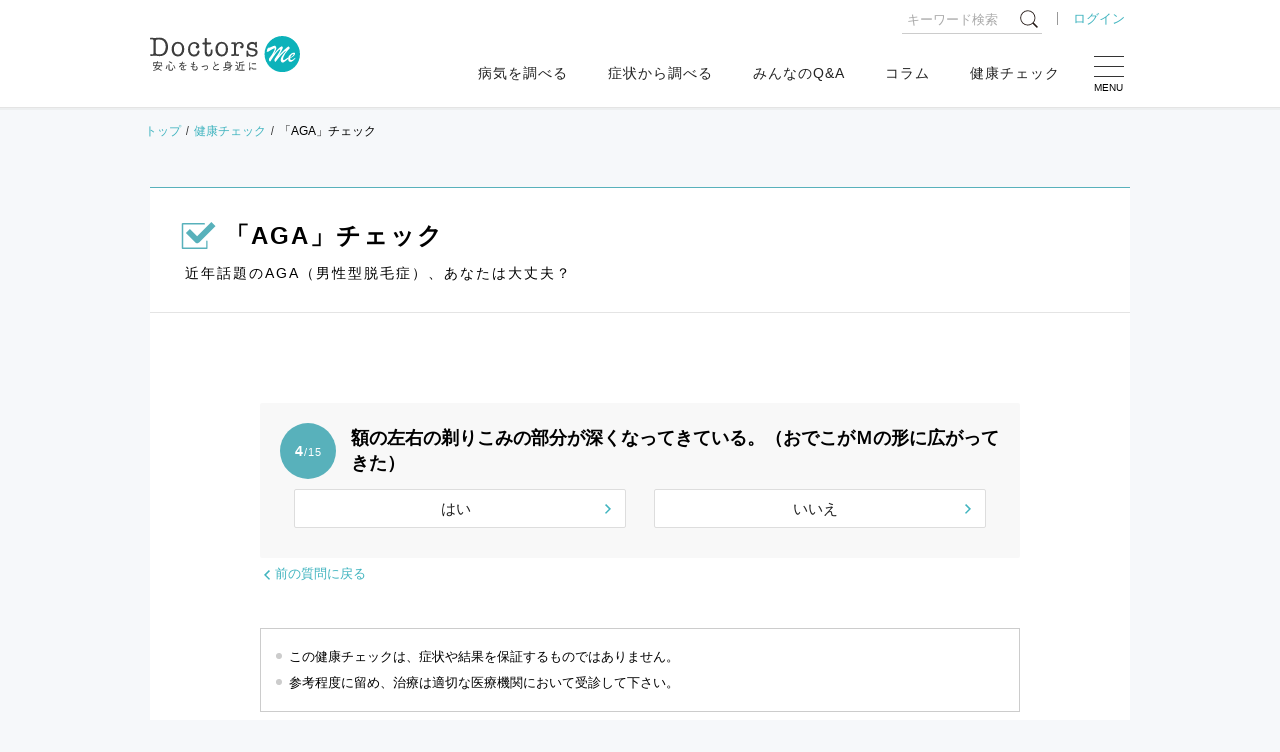

--- FILE ---
content_type: text/html; charset=utf-8
request_url: https://doctors-me.com/diagnosis/detail_next?question_id=729&scores=1-1-1
body_size: 203553
content:
<!DOCTYPE html>
<html lang="ja">
  <head prefix="og: http://ogp.me/ns# fb: http://ogp.me/ns/fb# article: http://ogp.me/ns/article#">

<script type="text/javascript" src="//webapi.carenet.com/gtm/gtm.js" async></script>
<!-- for all production sites -->
<!-- Google Tag Manager -->
<script>(function(w,d,s,l,i){w[l]=w[l]||[];w[l].push({'gtm.start':
new Date().getTime(),event:'gtm.js'});var f=d.getElementsByTagName(s)[0],
j=d.createElement(s),dl=l!='dataLayer'?'&l='+l:'';j.async=true;j.src=
'https://www.googletagmanager.com/gtm.js?id='+i+dl;f.parentNode.insertBefore(j,f);
})(window,document,'script','dataLayer','GTM-5CZ4B6X');</script>
<!-- End Google Tag Manager -->

<!-- for doctors-me.com -->
<!-- Google Tag Manager -->
<script>(function(w,d,s,l,i){w[l]=w[l]||[];w[l].push({'gtm.start':
new Date().getTime(),event:'gtm.js'});var f=d.getElementsByTagName(s)[0],
j=d.createElement(s),dl=l!='dataLayer'?'&l='+l:'';j.async=true;j.src=
'https://www.googletagmanager.com/gtm.js?id='+i+dl;f.parentNode.insertBefore(j,f);
})(window,document,'script','dataLayer','GTM-MXVQRVDS');</script>
<!-- End Google Tag Manager -->

<!-- 旧GTM Start -->
<!-- Google Tag Manager -->
<script>(function(w,d,s,l,i){w[l]=w[l]||[];w[l].push({'gtm.start':
new Date().getTime(),event:'gtm.js'});var f=d.getElementsByTagName(s)[0],
j=d.createElement(s),dl=l!='dataLayer'?'&l='+l:'';j.async=true;j.src=
'https://www.googletagmanager.com/gtm.js?id='+i+dl;f.parentNode.insertBefore(j,f);
})(window,document,'script','dataLayer','GTM-WBV9S6W');</script>
<!-- End Google Tag Manager -->
<!-- 旧GTM End -->

<meta charset=" utf-8">
<meta name="viewport" content="width=device-width">
<meta http-equiv="X-UA-Compatible" content="IE=edge"/>

<!-- title -->
<title>医師監修の病気・健康チェック集 Doctors Me(ドクターズミー)</title>

  <meta property="og:type" content="article"/>
<meta property="og:url" content="https://doctors-me.com/diagnosis/detail_next?question_id=729&amp;scores=1-1-1"/>

<!-- meta -->
<meta name="description" content="医師が監修する病気・健康チェック一覧。Doctors Me（ドクターズミー）は気になる病気の原因、症状、対処法まで、役立つ情報をお届けします。自分と同じ悩みをもつ人の相談や質問内容を閲覧することもできます。	">
<meta name="keywords" content="医師,病気,健康,チェック,相談,悩み,ドクターズミー,doctors,me">

<!-- ogp -->
  <meta property="og:type" content="article"/>

<meta property="og:title" content="医師監修の病気・健康チェック集 Doctors Me(ドクターズミー)">
<meta property="og:description" content="医師が監修する病気・健康チェック一覧。Doctors Me（ドクターズミー）は気になる病気の原因、症状、対処法まで、役立つ情報をお届けします。自分と同じ悩みをもつ人の相談や質問内容を閲覧することもできます。	">

  <meta property="og:image" content="/assets/media/ogp-659236f4d5c0dbc696c875fa97f3b761aaf612647c9ced0c220a7f67976e9987.png">

<meta property="og:site_name" content="Doctors Me(ドクターズ ミー)"/>
<meta property="og:locale" content="ja_JP">
<meta property="fb:app_id" content="393429920772925"/>
<!-- twitter cards-->
<meta name="twitter:card" content="summary_large_image">
<meta name="twitter:site" content="@DoctorsMe">
<meta name="twitter:title" content="医師監修の病気・健康チェック集 Doctors Me(ドクターズミー)">
<meta name="twitter:description" content="医師が監修する病気・健康チェック一覧。Doctors Me（ドクターズミー）は気になる病気の原因、症状、対処法まで、役立つ情報をお届けします。自分と同じ悩みをもつ人の相談や質問内容を閲覧することもできます。	">

<!-- link -->
<link rel="shortcut icon" href="/assets/media/favicon-ffe075c36b777748a3bb4f1d26ade0f1cb1c8c197f3f9c7858f429230efd3544.ico">
<link rel="apple-touch-icon" href="/assets/media/apple-touch-icon-131e14f2345bb2adbc058029e88aff111dbc6e1c5214f664d5d9513d0afb575e.png">

<meta name="csrf-param" content="authenticity_token" />
<meta name="csrf-token" content="dK8hducs/8P7/DQHDJmHa4W0OGsiUwhlu6C9xbxQmBew5rkb1Z67gdRjMzTYGY/RFgg9s8BCBOLhd4pxTpVy1g==" />


<meta property="og:type" content="site"/>

<!-- css -->
<style type="text/css">
    <!--
    body {
        font-family: "ヒラギノ角ゴシック Pro", "Hiragino Kaku Gothic Pro", "メイリオ", Meiryo, Osaka, "游ゴシック体", "Yu Gothic", YuGothic, "ＭＳ Ｐゴシック", "MS PGothic", sans-serif;
        color: $ default;
        background: #f6f8fa;
        font-size: 1.5rem;
        line-height: 2.0;
    }

    .pc {
        display: none;
    }

    @media screen and (min-width: 768px) {
        .sp {
            display: none;
        }

        .pc {
            display: unset;
        }
    }

    -->
</style>
<style>*,*:before,*:after{margin:0;padding:0;border:0;font-size:100%;vertical-align:baseline;box-sizing:border-box;outline:0}article,aside,details,figcaption,figure,footer,header,hgroup,menu,nav,section{display:block}html{font-size:62.5%;scroll-behavior:smooth;-webkit-overflow-scrolling:touch}body{line-height:2.0;font-size:1.5rem;word-wrap:break-word;overflow-wrap:break-word;text-justify:inter-ideograph}h1,h2,h3,h4,h5,h6{font-weight:normal}ol,ul,li{list-style:none}blockquote,q{quotes:none}blockquote:before,blockquote:after,q:before,q:after{content:'';content:none}table{border-collapse:collapse;border-spacing:0}img{vertical-align:middle}svg{fill:currentColor}input,select,textarea{border:#ccc solid 1px;padding:6px}input[type="radio"]{margin-right:6px}input[type="file"]{border:none;padding:0}@media screen and (max-width: 767px){input,select,textarea{font-size:1.6rem}}input[type="submit"],input[type="button"]{border-radius:0;-webkit-box-sizing:content-box;-webkit-appearance:button;-moz-appearance:button;appearance:button;border:none;box-sizing:border-box}input[type="submit"]::-webkit-search-decoration,input[type="button"]::-webkit-search-decoration{display:none}input[type="submit"]::focus,input[type="button"]::focus{outline-offset:-2px}
</style>
<style>﻿body{font-family:"ヒラギノ角ゴシック Pro","Hiragino Kaku Gothic Pro","メイリオ",Meiryo,Osaka,"游ゴシック体","Yu Gothic",YuGothic,"ＭＳ Ｐゴシック","MS PGothic",sans-serif;color:#222;background:#f6f8fa;font-size:1.5rem;line-height:2.0}a{color:#40b4bf;text-decoration:none;position:relative;transition:all .1s ease}a:hover{color:#40b4bf;text-decoration:none}p{margin-bottom:1.5em}blockquote{background:#f6f6f6;border-radius:10px;position:relative;padding:30px 30px 28px}blockquote::before,blockquote::after{content:"";display:block;background:url("data:image/svg+xml;charset=utf8,%3Csvg%20version%3D%221.1%22%20id%3D%22_%E3%83%AC%E3%82%A4%E3%83%A4%E3%83%BC_2%22%20xmlns%3D%22http%3A%2F%2Fwww.w3.org%2F2000%2Fsvg%22%20x%3D%220px%22%20y%3D%220px%22%20viewBox%3D%220%200%2040%2040%22%20style%3D%22enable-background%3Anew%200%200%2040%2040%3B%22%20xml%3Aspace%3D%22preserve%22%3E%3Cstyle%20type%3D%22text%2Fcss%22%3E%20.st0%7Bfill%3A%23cccccc%3B%7D%3C%2Fstyle%3E%3Cg%20id%3D%22_%E3%83%AC%E3%82%A4%E3%83%A4%E3%83%BC_1-2%22%3E%20%3Cpath%20class%3D%22st0%22%20d%3D%22M7.9%2C34.9c-5.1%2C0-7.9-4.3-7.9-8.8c0-10.4%2C9.8-19.2%2C12.9-22l2.6%2C2.8c-3.4%2C2.9-7.4%2C6.5-7.4%2C10.1%20c0%2C1.2%2C0.5%2C2.2%2C1.7%2C2.6c5.3%2C1.6%2C5.9%2C6%2C5.9%2C7.6C15.7%2C31.1%2C12.6%2C34.9%2C7.9%2C34.9L7.9%2C34.9z%20M32.2%2C34.9c-5.1%2C0-7.8-4.3-7.8-8.8%20c0-10.4%2C9.3-18.9%2C12.7-22l2.6%2C2.8c-3.4%2C3.1-7.3%2C6.5-7.3%2C10.1c0%2C2.2%2C0.9%2C2.5%2C1.6%2C2.6c5.1%2C1.4%2C5.9%2C5.7%2C5.9%2C7.6%20C40%2C31.2%2C36.7%2C34.9%2C32.2%2C34.9L32.2%2C34.9z%22%2F%3E%3C%2Fg%3E%3C%2Fsvg%3E") no-repeat;background-size:cover;width:32px;height:32px;position:absolute}blockquote::before{top:-8px;left:10px}blockquote::after{bottom:-8px;right:10px;transform:rotate(180deg)}form label{margin:0 15px 0 0}form label input{margin:0 5px 0 0;vertical-align:text-top}form input[type=email],form input[type=number],form input[type=password],form input[type=text],form select,form textarea{border-radius:4px;padding:10px;font-weight:400;color:#515151;border:1px solid #ccc;position:relative;font-size:14px}form input[type=email]:focus,form input[type=number]:focus,form input[type=password]:focus,form input[type=text]:focus,form select:focus,form textarea:focus{border:1px solid #40b4bf}form input[type="email"],form input[type="text"],form textarea{width:100%}form textarea{height:160px}form select{height:35px;background:#fff;border-radius:4px;padding:8px;margin:0 5px 0 0;font-weight:400;color:#515151;border:1px solid #ccc;position:relative;font-size:14px}form input::-moz-placeholder{font-weight:normal;color:#666}form input::placeholder{font-weight:normal;color:#666}input:-webkit-autofill{-webkit-box-shadow:0 0 0px 1000px #fff inset}.caution{overflow:hidden;font-size:1.2rem;color:#666;line-height:1.5;padding:5px 0 0}.center{text-align:center}.star-rating{position:relative;width:100px;height:20px}.star-rating:before{position:absolute;top:0;left:0;right:0;bottom:0;content:"";background:url("[data-uri]") repeat-x;background-size:contain;display:block;z-index:0}.star-rating>div{background:url("[data-uri]") repeat-x;background-size:auto 100%;overflow:hidden;display:block;height:100%;position:relative;z-index:1}.star-rating.large{width:120px;height:24px}.star-rating.small{width:80px;height:16px}.star-rating-rate{font-size:0;white-space:nowrap;display:inline-block;width:300px;height:60px;overflow:hidden;position:relative;background:url("[data-uri]");background-size:contain}.star-rating-rate i{opacity:0;position:absolute;left:0;top:0;height:100%;width:20%;z-index:1;background:url("[data-uri]");background-size:contain}.star-rating-rate input{-moz-appearance:none;-webkit-appearance:none;opacity:0;display:inline-block;width:20%;height:100%;margin:0;padding:0;z-index:2;position:relative}.star-rating-rate input:hover+i,.star-rating-rate input:checked+i{opacity:1}.star-rating-rate i ~ i{width:40%}.star-rating-rate i ~ i ~ i{width:60%}.star-rating-rate i ~ i ~ i ~ i{width:80%}.star-rating-rate i ~ i ~ i ~ i ~ i{width:100%}
</style>
<style>﻿body{line-height:1.7}.pc{display:none}a[href^="tel:"]{pointer-events:auto}p{line-height:1.7}img{max-width:100%}@keyframes fadeout{0%{opacity:0;top:120px}20%{opacity:1;top:130px}90%{opacity:1;top:130px}100%{opacity:0;top:120px}}@keyframes fadein{0%{opacity:0}100%{opacity:1}}@keyframes pulse{0%{opacity:0}50%{opacity:1}100%{opacity:0}}section[class^="section-"]{background:#fff}[class^="section-title"]{border-top:#58b1bb solid 2px;border-bottom:#e4e4e4 solid 1px;margin:0 0 30px;padding:15px 0;font-size:1.8rem;display:flex;align-items:center;letter-spacing:2px;line-height:1.4}[class^="section-title_"]:before{content:"";background-repeat:no-repeat;background-size:contain;display:inline-block;width:62px;height:50px;margin:0 15px 0 10px;border-right:#666 solid 1px}[class^="section-title_"] span:after{content:"";display:block;font-size:1.0rem;letter-spacing:1px;padding:3px 0 0}.section-title_disease:before{background-image:url(/assets/media/icon-disease-81528a7f2de5c43ccc24b7b27e77a7e54d277d924ef8c865b5342b516947c925.svg)}.section-title_disease span:after{content:"Check the Disease"}.section-title_symptom:before{background-image:url(/assets/media/icon-symptom-be0741e8e18e64cc8ac0a59ae542e7b7f7aa473bea1347519b914530477cc11d.svg)}.section-title_symptom span:after{content:"Check the Symptom"}.section-title_qa:before{background-image:url(/assets/media/icon-qa-8e94057da25b93feaf3d5cd68257f4eb19461fe300795b4a800252955eebf717.svg)}.section-title_qa span:after{content:"Q & A"}.section-title_column:before{background-image:url(/assets/media/icon-column-2cdcd94225b7045c239e8894d3a2b285d634065e8782fe7d2d8ea33d008fb1b6.svg)}.section-title_column span:after{content:"Column"}.section-title_diagnosis:before{background-image:url(/assets/media/icon-diagnosis-03368b1ae9a98657d9658e9cfa68c9cb6211a2726d32d3cee15ebcfb2b7c3706.svg)}.section-title_diagnosis span:after{content:"Diagnosis"}.section-title_profile:before{background-image:url(/assets/media/icon-profile-92132169e36fdab3ae90b552695706af2ec2a7bccbe935369f57ce0cf8658f8e.svg)}.section-title_profile span:after{content:"医療・健康分野のエキスパートがお悩みを解決"}.section-title_ex:before{background-image:url(/assets/media/icon-ex-d0ef8efb399a8499ba5ca62e9bbf8ee399c504e84e15edbd960fd9065ce2f770.svg)}.section-title_ex span:after{content:"Experience"}.section-title_related:before{background-image:url(/assets/media/icon-contents-6eb67beb528a9418d746ff7a1cee9c81a431d5cd0c989bef4ee5c532b13361f6.svg)}.section-title_related span:after{content:"Related Contents"}.section-title_special:before{background-image:url(/assets/media/icon-special-0a727f7df30c0f1cc00c5c895371e21394fc1525d00cb401fcf6fcd12abd62a7.svg)}.section-subtitle{background:#fafafa;margin:50px 0 20px;padding:15px 10px;border-top:#58b1bb solid 1px;border-bottom:#eee solid 1px;text-align:center;font-weight:bold}.section-contents{max-width:980px;margin:0 auto;padding:0 10px 30px;background:#fff}article[class^="article-"]{background:#fff;max-width:980px;margin:0 auto 60px}.article-head{overflow:hidden;display:block;border-top:#58b1bb solid 1px}.article-head .post-img{margin:0 auto;padding:0;position:relative}.article-head .post-img img{width:100%}.article-head .post-img .caption{font-size:1.2rem;position:absolute;bottom:10px;right:10px;line-height:1;margin:0}.article-head .post-img_special img{width:100%}.article-head .post-title_box{border-bottom:#e4e4e4 solid 1px;padding:15px 10px}.article-head .post-title_box .post-subtitle{font-size:1.2rem;display:block;font-weight:normal;letter-spacing:1px;margin:0 0 3px 3px}.article-head .post-title_box .post-title{font-size:2.0rem;letter-spacing:2px;font-weight:bold;line-height:1.5}.article-head .article-title{font-size:1.8rem;border-bottom:#e4e4e4 solid 1px;padding:15px 10px;letter-spacing:2px;line-height:1.5}.article-head .article-title:before{display:inline-block;background-repeat:no-repeat;background-size:contain;width:30px;height:30px;vertical-align:top}.article-head .article-title .article_expert{margin:10px 0 0 3px}.article-info{display:flex;flex-wrap:wrap;justify-content:space-between;padding:15px 10px;overflow:hidden;font-size:1.3rem}.article-info .article_tag{font-size:1.3rem}.article-info .article_tag span{padding:0 3px 0 10px}.article-info .article_tag span:nth-of-type(1){padding:0 3px 0 0}.article-info .article_tag span:before{content:"#";padding:0 3px 0 0}.article-info .article_tag span a{color:#222}.article-info .article_tag span a:hover{color:#40b4bf}.article-info .article_user,.article-info .article_date{float:left;display:inline-block;margin:0 10px;font-size:1.3rem}.article-info .article_pr{margin:0;display:inline-block;background:#f3f3f3;padding:4px 10px;border-radius:2px;line-height:1;font-size:1.2rem}.article-info .article_sns{width:100%}.article-info .article_sns .sns-share{margin:10px auto}.article_expert{padding:0;font-size:1.3rem;font-weight:normal}.article_expert img{width:30px;height:30px;-o-object-fit:cover;object-fit:cover;background:#fff;border-radius:50%;margin:0 10px 0 0}.article_expert span:before{content:"";background-repeat:no-repeat;background-size:cover;display:block;width:20px;height:20px;display:inline-block;vertical-align:-5px;margin:0 10px 0 0}.article_expert .expert_doctor:before{background-image:url(/assets/media/icon-expert_doctor-71deef8818331eaeab9c78c4adb2fb91eb7a15bd2e148b6d086f03d63aa7b8fa.svg)}.article_expert .expert_chemist:before{background-image:url(/assets/media/icon-expert_chemist-7c0252c844ff53b8b4f887a85ec2437da6424f6dece72ecc1283e012c8a98d49.svg)}.article_expert .expert_dietitian:before{background-image:url(/assets/media/icon-expert_dietitian-9acb92aa2c7e5969a5f0320a0c285802a018a732fab970c44401862bd7f209bb.svg)}.article_expert .expert_dentist:before{background-image:url(/assets/media/icon-expert_dentist-05f3ac4509f2ede1e8eed1589ff476c88fb7683f46827763ad20ace1db8eab23.svg)}.article_expert .expert_care:before{background-image:url(/media/icon-expert_care.svg)}.article_expert .expert_counselor:before{background-image:url(/assets/media/icon-expert_counselor-cfee1da15fede9ef319c0842f396bd3c2209ccbaed3136e784237b3f13a33016.svg)}.article_expert .expert_pet:before{background-image:url(/assets/media/icon-expert_pet-ea2227d4eef619b530360b457f6a805586708dde7643fd4c5f638fbb6373d099.svg)}.article-contents{padding:20px 10px}.article-contents .article-detail{padding:0 10px}.article-contents>.heading:nth-of-type(1){margin:0 0 20px}.article-contents .sub-heading{font-size:1.6rem;padding:0 0 0 18px;margin:30px 0 20px}.article-contents .sub-heading:before{width:6px;position:absolute;top:4px;left:0;bottom:3px}.article-contents>.sub-heading:nth-of-type(1){margin:0 0 20px}.article-contents .category-about{margin:0}.article-contents .category-about .sub-heading{margin:0 0 20px}.article-contents .category-about .category-about_desc{background:#f8f8f8;padding:15px;border-radius:6px}.article-contents .toc-category{border:#ddd solid 1px;border-radius:2px;padding:15px;margin:40px 0}.article-contents .toc-category a{color:#222;text-decoration:underline}.article-contents .toc-category a:hover{color:#40b4bf}.article-contents .toc-category .toc-category__heading{font-weight:bold;margin:0 0 20px;letter-spacing:2px;text-align:center}.article-contents .toc-category .toc-category__list{counter-reset:cnt;font-size:1.4rem;padding-left:8px}.article-contents .toc-category .toc-category__list>li{margin-bottom:.75em}.article-contents .toc-category .toc-category__list>li>a:before{margin-right:.5em;counter-increment:cnt;content:counter(cnt) "."}.article-contents .toc-category .toc-category__list>li .toc-category_sub{padding-left:1em;counter-reset:sub-cnt}.article-contents .toc-category .toc-category__list>li .toc-category_sub>li{margin-bottom:4px}.article-contents .toc-category .toc-category__list>li .toc-category_sub>li>a:before{margin-right:.5em;counter-increment:sub-cnt;content:counter(cnt) "-" counter(sub-cnt) "."}.article-contents .post-content .toc-article{border:#ddd solid 1px;border-radius:2px;width:100%;margin:0 auto;padding:25px}.article-contents .post-content .toc-article h2{text-align:center;letter-spacing:5px;margin:0 0 20px;font-weight:bold}.article-contents .post-content .toc-article ul li{text-indent:-1em;margin-left:1em;margin-bottom:10px}.article-contents .post-content .toc-article ul li:before{content:"";display:inline-block;width:6px;height:6px;border-radius:50%;background:#ccc;margin-right:.5em;vertical-align:2px}.article-contents .post-content .toc-article ul li a{color:#222}.article-contents .post-content .toc-article ul li a:hover{color:#40b4bf}.article-contents .post-content h1{font-size:2.2rem;padding:25px 0 0;margin:30px 0 0;font-weight:bold;border-top:#aaa solid 1px;letter-spacing:1px;line-height:1.6}.article-contents .post-content img{max-width:100%;height:auto;margin:20px auto;display:block}.article-contents .post-content figure{max-width:640px;margin:20px auto;text-align:center}.article-contents .post-content figure img{margin:0 auto}.article-contents .post-content figure figcaption{color:#58b1bb;margin:5px 0 0}.article-contents .post-content figure a{display:block;overflow:hidden}.article-contents .post-content figure a:hover{cursor:pointer;outline:#40b4bf solid 1px}.article-contents .post-content figure._full{max-width:760px}.article-contents .post-content p{margin:0}.article-contents .post-content hr{border:none;border-top:#ccc solid 1px;border-bottom:#eee solid 3px;margin:30px 0 20px}.article-contents .post-content .lead{font-size:1.6rem;margin:40px 0 30px}.article-contents .post-content .alignR{text-align:right}.article-contents .post-content strong.marker{background:linear-gradient(transparent 50%, #e5fcf6 50%)}.article-contents .post-content strong.marker-red{color:#d52121;background:linear-gradient(transparent 50%, #feffcc 50%) !important}.article-contents .post-content .note{font-size:1.3rem;color:#666;line-height:1.6}.article-contents .post-content .video-wrapper{max-width:580px;margin:0 auto}.article-contents .post-content .video-wrapper .video{position:relative;width:100%;padding-top:56.25%;overflow:hidden}.article-contents .post-content .video-wrapper .video iframe{width:100%;height:100%;position:absolute;top:0;left:0}.article-contents .post-content .related-post-link .related-post-link__title{font-weight:bold;margin:0 0 5px}.article-contents .post-content .related-post-link .related-post-link__title:before{content:"";background-image:url(/assets/media/icon-related_column-0bbd996e75b3a794559817ae2804a94b4f6c2cbf0a13126ff6c0f09535b0d273.svg);background-repeat:no-repeat;background-size:contain;width:20px;height:20px;display:inline-block;vertical-align:-3px;margin:0 5px 0 0}.article-contents .post-content .post-content__heading{margin:40px 0 30px -20px;padding:0 0 0 40px;font-size:1.9rem;font-weight:bold;line-height:1.5;letter-spacing:1px;position:relative}.article-contents .post-content .post-content__heading:before{content:"";position:absolute;top:0.7em;left:0;display:inline-block;width:30px;height:3px;margin:0 10px 0 0;vertical-align:middle;background:#58b1bb;opacity:.8}.article-contents .post-content .post-content__subheading,.article-contents .post-content .subheading{position:relative;padding:0 0 0 15px;margin:20px 0;font-size:1.7rem;font-weight:bold;line-height:1.4;letter-spacing:1px}.article-contents .post-content .post-content__subheading:before,.article-contents .post-content .subheading:before{content:"";display:block;background:#58b1bb;width:6px !important;height:calc(100% - 8px);position:absolute;top:4px;bottom:4px;left:0 !important}.article-contents .post-content .post-content__subheading+br,.article-contents .post-content .subheading+br{display:none}.article-contents .post-content br+.subheading{margin-top:0}.article-contents .post-content .heading{margin:20px 0 10px}.article-contents .post-content .heading .image{display:inline-block;max-width:36px;max-height:36px;margin:-2px 10px 0 -36px;border-radius:50%}.article-contents .post-content .heading .title{display:inline-block;margin:0}.article-contents .post-content table{width:100%}.article-contents .post-content table th,.article-contents .post-content table td{border:#ddd solid 1px;padding:10px}.article-contents .post-content table .nowrap{white-space:nowrap}.article-contents .post-content .table-scroll{overflow:hidden;overflow-x:auto}.article-contents .post-content .color-table{width:100%;border-collapse:collapse;font-family:Arial, sans-serif;margin:20px auto 10px}.article-contents .post-content .table-scroll>.color-table{width:800px}.article-contents .post-content .color-table th,.article-contents .post-content .color-table td{border:1px solid #fff;padding:6px;line-height:1.6;font-size:1.3rem}.article-contents .post-content .color-table thead th{color:white;text-align:center;background-color:#6ac1ce;vertical-align:middle;white-space:nowrap}.article-contents .post-content .color-table thead.cl_blue th{background-color:#77acde}.article-contents .post-content .color-table thead.cl_pink th{background-color:#fcb4d0}.article-contents .post-content .table-scroll>.color-table thead th:first-of-type{position:sticky;top:-1px;left:-1px;z-index:10}.article-contents .post-content .color-table tbody tr:nth-child(odd){background-color:#eee}.article-contents .post-content .color-table tbody tr:nth-child(even){background-color:#f6f6f6}.article-contents .post-content .color-table tbody tr th{background-color:#d0ebf4;white-space:nowrap;font-weight:normal;position:sticky;left:-1px;z-index:10}.article-contents .post-content .col-qa.col-qa-question{background-color:#f8f8f8}.article-contents .post-content .col-parts+br,.article-contents .post-content .col-parts>br,.article-contents .post-content .link_column+br,.article-contents .post-content .snp br,.article-contents .post-content .snp+br{display:none}.article-contents .post-content .snp .snp-br br{display:inherit}.article-contents .post-content .col-qa{background-color:#e5f6f6;border-radius:5px;padding:12px 20px;position:relative;margin:20px 0}.article-contents .post-content .col-qa::before{border:10px solid transparent;content:'';height:0;position:absolute;width:0;top:20px;border-right:10px solid #e5f6f6;left:-20px}.article-contents .post-content .bg-gray{background:#f6f6f6;padding:10px;margin:0 -10px}.article-contents .post-content .bg-col{background-color:#e5f6f6;border-radius:5px;padding:15px;position:relative;margin:20px 0}.article-contents .post-content .bg-col .image{margin:0 auto}.article-contents .post-content .bg-col figure:last-child{margin:20px auto 0}.article-contents .post-content .bg-col .bg-col-balloon{margin:0 0 10px}.article-contents .post-content .bg-col .bg-col-balloon:last-child{margin:0}.article-contents .post-content .bg-col .bg-col-balloon .bg-col-balloon_heading{display:flex;align-items:center}.article-contents .post-content .bg-col .bg-col-balloon .bg-col-balloon_heading .name{color:#0cb2ba;font-size:1.2rem;line-height:1.3;font-weight:700;padding:0}.article-contents .post-content .bg-col .bg-col-balloon .bg-col-balloon_heading .image{width:50px;height:50px;border-radius:50%;-o-object-fit:cover;object-fit:cover;margin:0 8px 0 0}.article-contents .post-content .bg-col .bg-col-balloon .bg-col-balloon_content{flex:1;position:relative;background:#fff;border-radius:8px;padding:15px;position:relative;margin:16px 0 0}.article-contents .post-content .bg-col .bg-col-balloon .bg-col-balloon_content:before{content:"";position:absolute;top:-12px;left:15px;width:0;height:0;border-style:solid;border-width:0 10px 12px 10px;border-color:transparent transparent #fff transparent}.article-contents .post-content .bg-col .bg-col-balloon .bg-col-balloon_content .balloon-q{font-size:1.7rem;display:block;line-height:1.5}.article-contents .post-content .bg-col .bg-col-balloon .bg-col-balloon_content strong{background:linear-gradient(transparent 50%, #e5fcf6 50%)}.article-contents .post-content .bg-white{background-color:#fff;border-radius:5px;padding:20px;position:relative}.article-contents .post-content .bg-col_heading{margin:30px 0 15px;padding:0 0 10px;font-size:1.8rem;font-weight:bold;line-height:1.5;letter-spacing:1px;border-bottom:#58b1bb solid 1px}.article-contents .post-content .bg-white .bg-col_heading:first-child{margin-top:0}.article-contents .post-content .bg-col_subheading{margin:20px 0 15px 1.2em;text-indent:-1.2em;font-size:1.6rem;line-height:1.6;font-weight:bold}.article-contents .post-content .bg-col_subheading::before{content:"■";color:#58b1bb;padding-right:0.2em}.article-contents .post-content [class*="btn-"]{display:block;background:#58b1bb;border:none;border-radius:15px;padding:15px 30px 15px 20px;text-align:center;line-height:1.4;cursor:pointer;color:#fff;width:100%;position:relative;top:0;margin:10px auto;font-size:1.6rem}.article-contents .post-content [class*="btn-"]::after{content:"";background-image:url([data-uri]);background-repeat:no-repeat;display:inline-block;width:16px;height:16px;background-size:contain;transition:all .2s ease;position:absolute;inset:50% 10px auto auto;transform:translateY(-50%)}.article-contents .post-content [class*="btn-"]:hover{filter:brightness(108%);box-shadow:none;top:3px}.article-contents .post-content .btn-pink{background:#ec6088;box-shadow:0px 3px 0px #cb4269}.article-contents .post-content .btn-blue{background:#5287c9;box-shadow:0px 3px 0px #3065a7}.article-contents .post-content .btn-green{background:#65a740;box-shadow:0px 4px 0px #467f27}.article-contents .post-content .btn-orange{background:#f46450;box-shadow:0px 4px 0px #cc3333}.article-contents .post-content .accordion-contents{margin:20px 0 0}.article-contents .post-content .accordion-contents dl dt{display:block;width:100%;background:#58b1bb;border-radius:10px;cursor:pointer;position:relative;margin-block:10px;padding:16px 46px 16px 15px;color:#fff;line-height:1.5;font-size:1.6rem}.article-contents .post-content .accordion-contents dl dt::after{content:"";background-image:url([data-uri]);background-repeat:no-repeat;display:inline-block;width:16px;height:16px;background-size:contain;transition:all .2s ease;position:absolute;inset:50% 15px auto auto;transform:translateY(-50%)}.article-contents .post-content .accordion-contents dl dt.active:after{display:block;transform-origin:center;inset:calc(50% - 4px) 19px auto auto;transform:rotate(90deg)}.article-contents .post-content .accordion-contents dl dd{animation-name:fadein;animation-duration:.7s;width:100%;display:none;padding-block:10px 20px;padding-inline:5px}.article-contents .post-content .col-prof,.article-contents .post-content .col-prof.ex{border-top:#aaa solid 1px;border-bottom:#aaa solid 1px;padding:30px 0;margin:30px 0 20px}.article-contents .post-content .col-prof .heading,.article-contents .post-content .col-prof.ex .heading{background:none;font-size:1.7rem;font-weight:bold;padding:0;margin:0 0 10px;text-align:center}.article-contents .post-content .col-prof .heading:before,.article-contents .post-content .col-prof.ex .heading:before{display:none}.article-contents .post-content .col-prof .heading img,.article-contents .post-content .col-prof.ex .heading img{display:block;max-width:120px;max-height:200px;margin:0 auto 10px}.article-contents .post-content .col-prof .heading .title,.article-contents .post-content .col-prof.ex .heading .title{display:block}.article-contents .post-content .col-qa .heading{color:#0cb2ba;font-size:15px;font-weight:700;line-height:40px;position:relative;margin:0 0 10px;padding:0;background:none}.article-contents .post-content .col-qa .heading .title{padding:0}.article-contents .post-content .col-qa.col-qa-question::before{border-right:none;border-left:10px solid #f8f8f8;left:inherit;right:-10px}.article-contents .post-content .col-qa.col-qa-question .heading{color:#444;padding-left:0}.article-contents .post-content .col-qa.col-qa-question .heading:before{display:none}.article-contents .post-content .col-post{background-color:#f5f5f5;border-radius:4px;font-size:12px;padding:16px;max-width:660px;margin:0 auto}.article-contents .post-content .col-post .image{margin-top:0;margin-bottom:24px;width:100%}.article-contents .post-content .col-post .title{color:#333;font-size:16px;font-weight:700;margin:0 0 16px}.article-contents .post-content .col-post .content{font-size:14px}.article-contents .post-content .col-post .btn{margin-top:20px;margin-bottom:10px}.article-contents .post-content .link_btn{border:none;border-radius:5px;color:#fff;display:block;font-size:18px;font-weight:700;height:auto;margin:10px 0 15px;outline:none;padding:10px;text-align:center;text-shadow:-1px -1px 0 rgba(34,34,34,0.2);transition:background-color .2s linear;-webkit-appearance:none;background:#59bad2;box-shadow:0 5px 0 #428d99;color:#fff !important;margin:16px 16px 21px;padding:16px 8px;position:relative;text-decoration:none !important;width:auto}.article-contents .post-content .col-diagnosis{background:#fff;font-size:1.4rem;padding:8px 0 0;position:relative}.article-contents .post-content .col-diagnosis:before{content:"";background:url([data-uri]) no-repeat;background-size:100%;height:35px;width:206px;position:absolute;top:4px;left:50%;margin-left:-103px}.article-contents .post-content .col-diagnosis .diagnosis-inner{background-color:#fff;padding:40px 20px 20px;border:10px solid #ddd;border-radius:16px}.article-contents .post-content .col-diagnosis .diagnosis-inner .heading{margin-top:0;margin-bottom:20px}.article-contents .post-content .col-diagnosis .diagnosis-inner>ul li{background:url([data-uri]) 0 center no-repeat;background-size:24px;border-bottom:1px solid #ddd;font-size:13px;font-weight:700;margin-bottom:15px;padding:15px 8px 15px 32px;text-decoration:none;list-style:none}.article-contents .post-content .col-diagnosis .diagnosis-inner>ul li:last-child{border-bottom:none;margin-bottom:0;padding-bottom:10px}.article-contents .post-content .balloon{border-radius:10px;padding:20px 15px 30px;margin:30px 0 20px;position:relative}.article-contents .post-content .balloon:before{content:'';height:0;width:0;position:absolute;top:24px;border:10px solid transparent}.article-contents .post-content .balloon.balloon_a{background:#f6f6f6}.article-contents .post-content .balloon.balloon_a br{display:none}.article-contents .post-content .balloon.balloon_a:before{border-right:12px solid #f6f6f6;left:-22px}.article-contents .post-content .balloon.balloon_a .a_name{font-weight:bold;margin:0;font-size:1.4rem;display:flex;align-items:center}.article-contents .post-content .balloon.balloon_a .a_name .image{-o-object-fit:cover;object-fit:cover;width:36px;height:36px;border-radius:50%;margin:0 10px 0 0}.article-contents .post-content .balloon.balloon_a .a_name p{overflow:hidden;width:calc(100% - 56px)}.article-contents .post-content .diagnosis_bnr_wrapper{background:#fff;padding:20px 15px;border:#f6f6f6 solid 10px;position:relative;border-radius:8px}.article-contents .post-content .diagnosis_bnr_wrapper .diagnosis_bnr_wrapper_heading{border-bottom:#aaa dotted 1px;margin:0 0 15px;padding:0 0 3px}.article-contents .post-content .diagnosis_bnr_wrapper .diagnosis_bnr_wrapper_heading:before{content:"";display:inline-block;width:16px;height:16px;border:#96c2d3 solid 5px;border-radius:50%;margin:0 5px 0 0;vertical-align:-3px}.article-contents .post-content .diagnosis_bnr_wrapper .main .img{margin:0 auto 15px;overflow:hidden}.article-contents .post-content .diagnosis_bnr_wrapper .main .img img{-o-object-fit:cover;object-fit:cover;margin:0;width:100%;height:auto;max-width:640px;border:#ccc solid 1px}.article-contents .post-content .diagnosis_bnr_wrapper .main .info{padding:0;border-bottom:none}.article-contents .post-content .diagnosis_bnr_wrapper .main .info .diagnosis_heading{margin:0 0 8px}.article-contents .post-content .diagnosis_bnr_wrapper .diagnosis_form{clear:both;border-top:#ddd dotted 1px;padding-top:15px}.article-contents .column-profile{margin:40px 0 10px;padding:30px 0;border-top:#ccc solid 1px;border-bottom:#ccc solid 1px}.article-contents .column-profile .sub-heading{margin:0 0 30px;font-size:1.5rem}.article-contents .column-profile .profile_img{margin:0 auto 20px;text-align:center}.article-contents .column-profile .profile_img img{max-width:160px;max-height:160px;-o-object-fit:cover;object-fit:cover;margin:auto;border-radius:50%}.article-contents .column-profile .profile_text{padding:0 10px}.article-contents .column-profile .profile_text dt{line-height:1.4;font-weight:bold;text-align:center;margin:0 0 15px}.article-contents .column-profile .profile_text dd{font-size:1.3rem;line-height:1.6}.article-contents .column-profile.column-profile_top{margin:-20px 0 30px;border-top:0;padding:0 0 25px}.article-contents .column-profile.column-profile_top .profile_img{margin:0 auto 10px}.article-contents .column-profile.column-profile_top .profile_text dd{font-size:1.3rem;line-height:1.6}.article-contents .bg-gray .column-profile.column-profile_top{margin:10px 0 30px}.article-contents .link_column{background-position:0 2px;background-repeat:no-repeat;background-size:32px;display:block;line-height:1.5;padding:8px 0 8px 38px}.article-contents .link_column:hover{text-decoration:underline}.article-contents .link_column.feat{background-image:url(/assets/media/icon-feat-cb9a94e4dfac4818bf3412c837f0e4732405bd530dbe88276c7dfe6c604241d0.svg)}.article-contents .link_column.ref{background-image:url(/assets/media/icon-ref-530524f6d1f63c2b40418787339149c61b6787903af25a97db1d8b4d788daf42.svg)}.article-contents .link_column.pop{background-image:url(/assets/media/icon-pop-194669fa47e0240540d96b2f5723ad5bef04ef7bcd81eb828b839a0526108499.svg)}.article-contents .link_column.arrow{background-image:url(/assets/media/icon-arrow-ff4a92ba5c6eac1d8cf8e6ae4972d49844a52bbd50674bbfbc30aa069758be85.svg)}.article-nav ~ .article-contents{padding-top:0}.article-nav ~ .article-contents section:first-child .heading{margin-top:0}.article-nav{display:flex;flex-wrap:wrap;justify-content:center;padding:40px 0}.article-nav li{text-align:center;padding:0 15px 0 0}.article-nav li a{position:relative;font-size:1.3rem;padding:10px 0 10px 15px;letter-spacing:1px;top:0;color:#222}.article-nav li a:before{content:"";background-image:url([data-uri]);background-repeat:no-repeat;display:inline-block;width:10px;height:10px;background-size:contain;opacity:0;transition:all .2s;position:absolute;top:10px;left:0;transform:rotate(90deg)}.article-nav li a:hover{top:-2px;color:#40b4bf}.article-nav li a:hover:before{top:14px;opacity:1}.article-nav li a.current{color:#40b4bf}.article-nav li a.current:before{top:14px;opacity:1}[class$="-search"] .search-form{position:relative}[class$="-search"] .search-form_submit{background:url(/assets/media/icon-search-f92ac00852424449b053ea359279134e5572cbd6389a2210b0b6665cf11d04cb.svg) no-repeat center center;background-size:20px;border:none;height:100%;width:40px;position:absolute;top:0;left:auto;right:0;bottom:0;z-index:1;cursor:pointer;text-indent:-9999px}[class$="-search"] .search-form_text{width:100%;font-size:1.3rem;padding:8px 40px 8px 16px;background-color:#fff}[class$="-search"] .search-form_text::-moz-placeholder{color:#aaa}[class$="-search"] .search-form_text::placeholder{color:#aaa}[class$="-search"] input[type="text"]:focus ~ .search-form_submit{background:url(/assets/media/icon-search_o-5f89c9706524be9737f8411c870a852db04503bd5ecd701ec4b9cec44b289788.svg) no-repeat center center;background-size:20px}[class$="-search"] .search-keyword{margin:15px 0 0}[class$="-search"] .search-keyword p{font-size:1.3rem;text-align:center;padding:0}.section-search{border-radius:2px;padding:0;margin:0 0 -10px}.section-search .search-form{width:100%;margin:0 auto}.section-search .search-form input{padding:12px 30px 12px 16px;font-size:1.4rem;box-shadow:0px 1px 5px rgba(0,0,0,0.08)}.section-search .search-form .search-form_submit{background:url(/assets/media/icon-search_white-c07a987c603e3dc09108e1d56b1b489cb2c622d8483f17ed3f89f2cb8633166b.svg) no-repeat center center;background-size:20px;background-color:#58b1bb;border-radius:0 4px 4px 0;border-left:#ccc solid 1px}.section-search .search-form .search-form_submit:hover{filter:brightness(110%)}.section-search .search-form input[type="text"]:focus ~ .search-form_submit{background:url(/assets/media/icon-search_white-c07a987c603e3dc09108e1d56b1b489cb2c622d8483f17ed3f89f2cb8633166b.svg) no-repeat center center;background-color:#58b1bb}.section-search .search-keyword p{margin:0 0 8px}.btn{display:block;background:#fff;border:#ddd solid 1px;border-radius:2px;padding:15px 25px 15px 15px;text-align:center;line-height:1.4;cursor:pointer;color:#222;width:100%;position:relative;top:0;margin:20px auto 0}.btn:after{content:"";background-image:url([data-uri]);background-repeat:no-repeat;display:inline-block;width:10px;height:10px;background-size:contain;position:absolute;top:calc(50% - 5px);right:10px}.btn:hover{border:#40b4bf solid 1px;color:#40b4bf;top:-1px;box-shadow:0px 1px 4px rgba(0,0,0,0.08)}.btn:hover{top:-2px}.btn.nolink{background:#ccc;cursor:default}.btn.btn-cl,.btn.btn-primary{background:#58b1bb;border:none;color:#fff}.btn.btn-cl:hover,.btn.btn-primary:hover{filter:brightness(106%)}.btn.btn-cl:after,.btn.btn-primary:after{content:"";background-image:url([data-uri]);background-repeat:no-repeat;display:inline-block;width:10px;height:10px;background-size:contain}.btn.btn-gray{background:#bbb;border:none;color:#fff}.btn.btn-gray:hover{filter:brightness(106%)}.btn.btn-gray:after{content:"";background-image:url([data-uri]);background-repeat:no-repeat;display:inline-block;width:10px;height:10px;background-size:contain}input[type="submit"].btn{color:#fff;background:#58b1bb;border-radius:4px;width:100%;margin:20px auto 30px}input[type="submit"].btn:hover{filter:brightness(106%);border:none}input[type="submit"].btn.nolink{background:#ccc;cursor:default}input[type="submit"].btn.nolink:hover{filter:brightness(100%)}.more-btn a{border:#58b1bb solid 1px;border-radius:4px;padding:15px 20px 15px 15px;line-height:1;text-align:center;display:inline-block;font-size:1.3rem}.more-btn a:hover{background:#f2f2f2}.more-btn a:after{content:"";background-image:url([data-uri]);background-repeat:no-repeat;display:inline-block;width:10px;height:10px;background-size:contain;padding:0 0 0 5px}.submit-btn{display:inline-block;position:relative;top:0;transition:all .1s ease}.submit-btn input[type="submit"]{padding:10px 25px 10px 15px;border:#ccc solid 1px;border-radius:2px;line-height:1;color:#222;font-size:1.3rem;background:#fff}.submit-btn:after{content:"";background-image:url([data-uri]);background-repeat:no-repeat;display:inline-block;width:10px;height:10px;background-size:contain;color:#0cb2ba;padding:0 0 0 5px;position:absolute;top:calc(50% - 6px);right:10px}.submit-btn:hover{top:-2px;box-shadow:0px 1px 4px rgba(0,0,0,0.08)}.link-btn{padding:30px 0 20px;text-align:center}.link-btn .btn{margin:0 auto 20px;max-width:100%;width:500px}.link-btn .caption{display:block;text-align:center;margin:20px 0 0;line-height:1.2;font-size:1.3rem}[class^="itemlist-arrowbtns"]{display:flex;flex-wrap:wrap;margin:0 -2% 0 0}[class^="itemlist-arrowbtns"] li{width:48%;margin:0 2% 10px 0;display:flex}[class^="itemlist-arrowbtns"] li a{display:block;background:#fff;border:#ddd solid 1px;border-radius:2px;padding:15px 25px 15px 15px;text-align:center;line-height:1.4;cursor:pointer;color:#222;width:100%;position:relative;top:0;font-size:1.4rem;display:flex;text-align:left;align-items:center}[class^="itemlist-arrowbtns"] li a:after{content:"";background-image:url([data-uri]);background-repeat:no-repeat;display:inline-block;width:10px;height:10px;background-size:contain;position:absolute;top:calc(50% - 5px);right:10px}[class^="itemlist-arrowbtns"] li a:hover{border:#40b4bf solid 1px;color:#40b4bf;top:-1px;box-shadow:0px 1px 4px rgba(0,0,0,0.08)}[class^="itemlist-arrowbtns"] li a.noticeable{background:#58b1bb;border:none;color:#fff}[class^="itemlist-arrowbtns"] li a.noticeable:after{background-image:url([data-uri])}[class^="itemlist-btns"]{display:flex;flex-wrap:wrap;margin:0 -2% 0 0}[class^="itemlist-btns"] li{width:inherit;margin:0 2% 8px 0;text-align:center}[class^="itemlist-btns"] li a{display:block;border:#ddd solid 1px;border-radius:2px;padding:15px;position:relative;color:#222;font-size:1.4rem;position:relative;top:0;height:100%}[class^="itemlist-btns"] li a:hover{border:#40b4bf solid 1px;color:#40b4bf;top:-2px;box-shadow:0px 1px 4px rgba(0,0,0,0.08)}.link-arrow{font-size:1.3rem;text-align:right;width:100%;padding:0;margin:0;color:#222;right:0;position:relative;transition:all .1s ease}.link-arrow:hover{right:-2px}.link-arrow a{color:#222;border-bottom:#333 solid 1px;padding:0 0 2px}.link-arrow a:hover{color:#40b4bf;border-bottom:#40b4bf solid 1px}.link-arrow:after{content:"";background-image:url([data-uri]);background-repeat:no-repeat;display:inline-block;width:10px;height:10px;background-size:contain;margin:0 0 1px 8px;line-height:1;vertical-align:middle;position:relative;right:0}.link_arrow{position:relative;right:0;font-size:1.3rem}.link_arrow:hover{text-decoration:underline;right:-2px}.link_arrow:before{content:"";background-image:url([data-uri]);background-repeat:no-repeat;display:inline-block;width:10px;height:10px;background-size:contain;margin:0 5px 0 0}.link-arrow_back{font-size:1.3rem;width:100%;padding:0;margin:0;position:relative;left:0}.link-arrow_back:hover{left:-2px}.link-arrow_back a{color:#222;border-bottom:#333 solid 1px;padding:0 0 2px}.link-arrow_back a:hover{color:#40b4bf;border-bottom:#40b4bf solid 1px}.link-arrow_back:before{content:"";background-image:url([data-uri]);background-repeat:no-repeat;display:inline-block;width:10px;height:10px;background-size:contain;margin:0 5px 0 0;line-height:1;vertical-align:middle;transform:rotate(180deg)}.list li{margin:5px 0 0 1em;text-indent:-1em;position:relative}.list li:before{content:"";background-image:url([data-uri]);background-repeat:no-repeat;display:inline-block;width:10px;height:10px;background-size:contain;margin:0 5px 0 0}.list li a{color:#222;left:0}.list li a:hover{color:#40b4bf;left:2px}.disc li{text-indent:-1em;margin-left:1em;margin-bottom:10px}.disc li:before{content:"";display:inline-block;width:6px;height:6px;border-radius:50%;background:#ccc;margin-right:.5em;vertical-align:2px}ol.decimal li{list-style:decimal;margin:0 0 1em 20px}.error_messages{font-size:1.3rem;border:#f77f74 solid 1px;padding:10px 15px;margin:0 0 30px}.error_messages li{color:#f00}.list-link{display:flex;flex-wrap:wrap}.list-link li{margin:10px 40px 0 0}.list-link li:before{content:"";background-image:url([data-uri]);background-repeat:no-repeat;display:inline-block;width:10px;height:10px;background-size:contain;margin:10px 5px 0 0;float:left}.list-link li a{overflow:hidden;color:#222;left:0;display:block}.list-link li a:hover{color:#40b4bf;left:2px}.list_num{counter-reset:li;margin-top:14px}.list_num li{position:relative;margin-bottom:15px;padding-left:28px;line-height:2}.list_num li:last-child{margin-bottom:0}.list_num li::before{background:#0cb2ba;border-radius:50%;color:#fff;counter-increment:li;content:counter(li);font-size:1.2rem;height:20px;line-height:20px;text-align:center;width:20px;position:absolute;top:8px;left:0}.list_num li>b{display:inline-block;font-size:1.7rem;margin-bottom:10px;padding-left:28px;color:#0cb2ba}.list_num li>b a{text-decoration:underline}.list-word{display:flex;flex-wrap:wrap;justify-content:center}.list-word li{margin:4px 6px}.list-word li a{font-size:1.2rem;color:#222;border:#ddd solid 1px;border-radius:2px;padding:8px 12px;line-height:1;display:block}.list-word li a:hover{border:#58b1bb solid 1px;color:#40b4bf}.list-center{text-align:center}.list-center li{margin:0 0 10px}.accordion-list{margin:20px 0 0}.accordion-list dl{margin-top:-1px}.accordion-list dl dt{display:block;width:100%;border:#ccc 1px solid;cursor:pointer;position:relative;padding:10px 15px 10px 10px;font-size:1.3rem}.accordion-list dl dt:after{content:"";background-image:url([data-uri]);background-repeat:no-repeat;display:inline-block;width:10px;height:10px;background-size:contain;transition:all .2s ease}.accordion-list dl dt.active{background:#58b1bb;color:#fff;position:relative;border:#58b1bb 1px solid}.accordion-list dl dt.active:after{display:block;color:#fff;transform:rotate(90deg) scale(0.6, 1)}.accordion-list dl dd{animation-name:fadein;animation-duration:.7s;width:100%;display:none}.col-parts .tb .title1{width:30%}.col-parts .tb thead{background-color:#f7f7f7}.col-parts .tb tr th{border-left:1px solid #ddd;font-size:13px;padding:10px}.col-parts .tb tr th:first-child{border-left:none}.col-parts .tb tr td{border-left:1px solid #ddd;border-top:1px solid #ddd;padding:24px;font-size:14px}.col-parts .tb tr td:first-child{border-left:none}.col-parts .tb tr:first-child td{border-top:none}.col-parts.col-blockquote,.post-detail__content blockquote{background:#f7f7f7;border-radius:4px;padding:24px 20px;position:relative;margin:1.4em 0}.col-parts.col-blockquote.bq-question,.post-detail__content blockquote.bq-question{background:#ffe9eb}.col-parts.col-blockquote.bq-answer,.post-detail__content blockquote.bq-answer{background:#dcf1f6}.col-parts.col-blockquote::after,.col-parts.col-blockquote::before,.post-detail__content blockquote::after,.post-detail__content blockquote::before{color:#ddd;font-size:60px;position:absolute}.col-parts.col-blockquote::before,.post-detail__content blockquote::before{content:'“';line-height:1;top:2px;left:2px}.col-parts.col-blockquote::after,.post-detail__content blockquote::after{content:'”';line-height:0;right:2px;bottom:2px}.col-parts.col-blockquote .source,.post-detail__content blockquote .source{font-size:1.3rem;color:#999;margin-top:8px;text-align:right}.heading{background:#f8f8f8;margin:40px 0 20px;padding:15px;font-size:1.6rem;border-radius:2px;letter-spacing:2px;font-weight:bold}.heading:before{content:"";display:inline-block;width:18px;height:18px;border:#96c2d3 solid 5px;border-radius:50%;margin:0 8px 0 0;vertical-align:middle}.heading_center{text-align:center;position:relative;margin:0 0 10px;padding:25px 0 0;font-size:1.8rem;line-height:1.5;letter-spacing:2px}.heading_center span{font-size:1.2rem;display:block;margin:5px 0 0;letter-spacing:1px}.heading_center:before{content:"";position:absolute;width:250px;height:3px;background:#58b1bb;top:0;left:0;right:0;margin:0 auto}.heading_special{background:#f8f8f8;margin:0 0 30px;padding:18px 15px;font-size:1.6rem;border-radius:2px;letter-spacing:2px;font-weight:bold}.heading_special:before{content:"";background:url(/assets/media/icon-special-0a727f7df30c0f1cc00c5c895371e21394fc1525d00cb401fcf6fcd12abd62a7.svg) no-repeat;background-size:cover;width:30px;height:30px;display:inline-block;margin:0 5px 0 0;vertical-align:middle}.sub-heading{position:relative;line-height:1.4;font-size:1.6rem;font-weight:bold;letter-spacing:1px;padding:0 0 0 15px;margin:30px 0 20px}.sub-heading:before{content:"";display:inline-block;background:#58b1bb;width:5px;position:absolute;top:3px;left:0;bottom:3px}.disclaimer-notice{border:#ccc solid 1px;padding:15px;margin:30px 0 20px}.disclaimer-notice .disc li{margin-bottom:0;font-size:1.3rem}.notice-box{background:#f8f8f8;padding:15px;margin:0 10px 20px}.notice-box h3{font-weight:bold;margin:0 0 5px}.notice-box .disc li{margin-bottom:0;font-size:1.3rem}.notice-box p.note{margin:0 0 0 1em;text-indent:-1em;font-size:1.3rem;line-height:1.6}.notice{color:#40b4bf;font-size:1.6rem;text-align:center}.con-choice-notice{color:#f00;font-size:1.3rem;line-height:1.4;padding:10px 0 0}.flash-notice{background:#4992ca;color:#fff;font-size:1.3rem;-webkit-animation:fadeout 3.2s ease-out 0s 1;opacity:0;position:absolute;top:120px;left:0;right:0;width:90%;margin:0 auto;max-width:500px;border-radius:4px;padding:10px 15px;z-index:2;text-align:center;pointer-events:none}[class^="itemlist-column"]{display:flex;flex-wrap:wrap;justify-content:space-between}[class^="itemlist-column"] .item{width:100%;padding:0 0 15px;position:relative}[class^="itemlist-column"] .item>a{position:absolute;top:0;right:0;left:0;bottom:0;z-index:1}[class^="itemlist-column"] .item .item_img{float:left;margin:0 15px 0 0;border:#ccc solid 1px;overflow:hidden}[class^="itemlist-column"] .item .item_img img{width:120px;height:60px;-o-object-fit:cover;object-fit:cover;transition:all .3s ease}[class^="itemlist-column"] .item .item_info{overflow:hidden}[class^="itemlist-column"] .item .item_info .item_subtitle{font-size:1.1rem;margin:0 0 5px;line-height:1.4}[class^="itemlist-column"] .item .item_info .item_title{clear:both;font-weight:bold;line-height:1.6;transition:all .3s ease}[class^="itemlist-column"] .item .item_info .item_date{font-size:1.2rem;color:#aaa;margin:0;display:inline-block;margin:0 6px 0 0}[class^="itemlist-column"] .item .item_info .item_pr{margin:0;display:inline-block;background:#f3f3f3;padding:2px 8px;border-radius:2px;line-height:1;font-size:1.1rem}[class^="itemlist-column"] .item:hover .item_img{border:#40b4bf solid 1px;box-shadow:0px 1px 4px rgba(0,0,0,0.08)}[class^="itemlist-column"] .item:hover .item_img img{transform:scale(1.05)}[class^="itemlist-column"] .item:hover .item_info .item_title{color:#40b4bf}.section-column_special .special-column_title{margin:0 0 30px;text-align:center;top:0}.section-column_special .special-column_title a{border:#ccc solid 1px;display:inline-block}.section-column_special .special-column_title a:hover{filter:brightness(106%);border:#58b1bb solid 1px;box-shadow:0px 1px 4px rgba(0,0,0,0.08);top:-2px}.section-column_special .special-column_title img{max-height:116px;display:inline-block}.section-column_special .special-column_list{display:flex;flex-wrap:wrap;justify-content:space-between}.section-column_special .special-column_list li{width:100%;margin:0 0 40px}.section-column_special .special-column_list li:nth-last-of-type(1){margin:0}.section-column_special .special-column_list li .itemlist-column .item{max-width:100%;width:100%;margin:0}.section-column_special .special-column_list li .itemlist-column .item .item_img{max-width:100%;width:100%;padding-top:calc(50% - 2px);position:relative;margin:0 0 10px;float:none}.section-column_special .special-column_list li .itemlist-column .item .item_img img{width:100%;height:auto;position:absolute;top:0;left:0;right:0;bottom:0}.section-column_special .special-column_list li .itemlist-column .item .item_number{border-top:#666 solid 1px;display:inline-block;float:left;font-size:3.0rem;font-weight:bold;padding:8px 0;line-height:1;position:relative;letter-spacing:2px;margin:0}.section-column_special .special-column_list li .itemlist-column .item .item_number span{font-size:2.2rem}.section-column_special .special-column_list li .itemlist-column .item .item_date{float:right;height:3.6rem;display:flex;align-items:flex-end;line-height:1}.section-column_special .special-column_list li .itemlist-column .item .item_subtitle{clear:both;font-size:1.1rem;margin:0 0 5px;line-height:1.4}.section-column_special .special-column_head{max-width:700px;margin:0 auto 30px}.section-column_special .special-column_head .special-column_banner{text-align:center}.section-column_special .special-column_head .special-column_lead{margin:-10px 0 0}.section-column_special .special-column_pickup{border:#eee solid 3px;padding:10px}.section-column_special .special-column_pickup .heading{margin-top:0}.section-column_special .special-column_pickup .itemlist-column .item .item_img{max-width:100%;width:100%;margin:0 0 10px;float:none}.section-column_special .special-column_pickup .itemlist-column .item .item_img img{width:100%;height:auto}.section-column_special .special-column_pickup .itemlist-column .item .item_info .item_date{font-size:1.2rem;color:#aaa;float:right;margin:0 0 5px}.section-column_special .special-column_pickup .itemlist-column .item .item_info .item_subtitle{clear:both;font-size:1.1rem;margin:0 0 5px;line-height:1.4}.section-column_special .special-column_index{padding:40px 0 0}.section-column_special .special-column_index .itemlist-column li{margin:0 0 20px;width:100%}.section-column_special .special-column_index .itemlist-column li .item{margin:0;max-width:100%;width:100%}.section-column_special .special-column_index .itemlist-column li .item .item_img{max-width:100%;width:100%;margin:0 0 10px;float:none}.section-column_special .special-column_index .itemlist-column li .item .item_img img{width:100%;height:auto}.section-column_special .special-column_index .itemlist-column li .item .item_number{border-top:#666 solid 1px;display:inline-block;float:left;font-size:3.0rem;font-weight:bold;padding:8px 0;line-height:1;position:relative;letter-spacing:2px;margin:0}.section-column_special .special-column_index .itemlist-column li .item .item_number span{font-size:2.2rem}.section-column_special .special-column_index .itemlist-column li .item .item_date{float:right;height:3.6rem;display:flex;align-items:flex-end;line-height:1}.section-column_special .special-column_index .itemlist-column li .item .item_subtitle{clear:both;font-size:1.1rem;margin:0;line-height:1.4}.section-qa_special .section-contents{padding:0 10px}.section-qa_special .special-qa_title{margin:0 0 15px;text-align:center}.section-qa_special .special-qa_title a{border:#ccc solid 1px;display:inline-block;top:0}.section-qa_special .special-qa_title a:hover{filter:brightness(106%);border:#58b1bb solid 1px;box-shadow:0px 1px 4px rgba(0,0,0,0.08);top:-2px}.section-qa_special .special-qa_title img{max-height:116px;display:inline-block}.section-qa_special .itemlist-q{margin:0 auto}.section-qa_special .itemlist-q .item{border:#dcf1f6 solid 2px;border-radius:8px;margin:0 0 10px;padding:8px;display:flex;align-items:center;position:relative;top:0;transition:all .1s ease}.section-qa_special .itemlist-q .item:hover{top:-2px;box-shadow:0px 1px 4px rgba(0,0,0,0.08)}.section-qa_special .itemlist-q .item>a{position:absolute;top:0;right:0;left:0;bottom:0;z-index:1;z-index:3}.section-qa_special .itemlist-q .item .item_img{width:80px}.section-qa_special .itemlist-q .item .item_img img{width:70px}.section-qa_special .itemlist-q .item .item_info{overflow:hidden;width:calc(100% - 80px)}.section-qa_special .itemlist-q .item .item_info .item_number{position:absolute;top:1px;right:0;color:#e3f3f7;font-size:3.0rem;font-weight:bold;line-height:1;letter-spacing:2px;margin:0;padding:0;z-index:1}.section-qa_special .itemlist-q .item .item_info .item_number span{font-size:2.2rem}.section-qa_special .itemlist-q .item .item_info .item_title{margin:0;line-height:1.5;font-weight:bold;position:relative;z-index:2}.section-qa_special .itemlist-q .item .item_info .link-arrow{color:#40b4bf;margin:0;text-align:left}.section-qa_special .special-qa_index{padding:0 0 20px}.section-qa_special .special-qa_pickup{border:#eee solid 3px;padding:10px;margin:0 0 20px}.section-qa_special .special-qa_pickup .heading{margin-top:0}.section-qa_special .special-qa_list li{width:100%;margin:0 0 40px}.section-qa_special .special-qa_list li:nth-last-of-type(1){margin:0}.section-column_list .itemlist-column .item:nth-child(-n+2){width:48%}.section-column_list .itemlist-column .item:nth-child(-n+2) .item_img{width:100%;padding-top:calc(50% - 2px);position:relative;float:none;margin:0 0 8px}.section-column_list .itemlist-column .item:nth-child(-n+2) .item_img img{min-width:100%;min-height:100%;width:auto;height:auto;position:absolute;top:0;left:0;right:0;bottom:0}.section-qa_list .itemlist-qa{display:flex;flex-wrap:wrap;justify-content:space-between;margin:0}.section-qa_list .itemlist-qa .item{width:100%;margin:0 0 12px 0;padding:12px;border:#ccc solid 1px;border-radius:2px;transition:all .1s ease;position:relative;top:0}.section-qa_list .itemlist-qa .item a{position:absolute;top:0;right:0;left:0;bottom:0;z-index:1}.section-qa_list .itemlist-qa .item:hover{border:#58b1bb solid 1px;top:-2px;box-shadow:0px 1px 4px rgba(0,0,0,0.08)}.section-qa_list .itemlist-qa .item>a{position:absolute;top:0;right:0;left:0;bottom:0;z-index:1}.section-qa_list .itemlist-qa .item [class^="status"]{position:absolute;top:10px;right:10px;border:#40b4bf solid 1px;border-radius:100px;display:inline-block;line-height:1;color:#999;padding:3px 8px;width:80px;margin:0 0 5px;font-size:1.2rem;text-align:center}.section-qa_list .itemlist-qa .item .item-q{position:relative;padding:18px;margin:0 36px 15px 0;background:#eff6fa;border-radius:4px}.section-qa_list .itemlist-qa .item .item-q:before{content:"";position:absolute;top:8px;right:-10px;width:0;height:0;border-style:solid;border-width:9px 0 9px 12px;border-color:transparent transparent transparent #eff6fa}.section-qa_list .itemlist-qa .item .item-q:after{content:"Q";position:absolute;top:2px;right:-40px;color:#fff;background:#58b1bb;width:26px;height:26px;border-radius:50%;font-size:18px;text-align:center;line-height:26px}.section-qa_list .itemlist-qa .item .item-q .item-q_info{overflow:hidden}.section-qa_list .itemlist-qa .item .item-q .item-q_info .item-q_user,.section-qa_list .itemlist-qa .item .item-q .item-q_info .item-q_date,.section-qa_list .itemlist-qa .item .item-q .item-q_info .item-q_rating{display:block;margin:0 8px 0 0;font-size:1.2rem;color:#aaa;line-height:1.6;float:left}.section-qa_list .itemlist-qa .item .item-q .item-q_title{font-weight:bold;padding:5px 0}.section-qa_list .itemlist-qa .item .item-a{position:relative;padding:18px;margin:0 0 0 40px;background:#f6f6f6;border-radius:4px}.section-qa_list .itemlist-qa .item .item-a:before{content:"";position:absolute;top:8px;left:-10px;width:0;height:0;border-style:solid;border-width:9px 12px 9px 0;border-color:transparent #f6f6f6 transparent transparent}.section-qa_list .itemlist-qa .item .item-a .item-a_info{font-size:1.2rem;line-height:1.3;color:#aaa}.section-qa_list .itemlist-qa .item .item-a .item-a_info .icon-expert{position:absolute;top:2px;left:-40px;width:28px;height:28px;-o-object-fit:cover;object-fit:cover;border:#ddd solid 1px;border-radius:50%}.section-qa_list .itemlist-qa .item .item-a .item-a_answer{padding:5px 0}.section-qa_list .itemlist-qa .item .item-a .item-a_answer p{padding:0;line-height:1.6}.section-qa_list .itemlist-qa ~ .link-arrow{margin:0}section[class$="_ranking"]{background:#f7f7f7;padding:30px 10px}section[class$="_ranking"] [class^="itemlist"]{display:flex;flex-wrap:wrap;justify-content:space-between;margin:0}section[class$="_ranking"] [class^="itemlist"] .item:nth-child(-n+3){padding:10px  0;width:100%;margin:0;border:#fff solid 1px;border-radius:2px;transition:all .1s ease;position:relative;top:0}section[class$="_ranking"] [class^="itemlist"] .item:nth-child(-n+3):before{content:"";position:absolute;top:5px;left:0;right:0;margin:0 auto;display:block;width:42px;height:36px;color:#fff;font-weight:bold;font-size:1.8rem;text-align:center;padding:6px 0 0}section[class$="_ranking"] [class^="itemlist"] .item:nth-child(-n+3):nth-of-type(1):before{content:"1";background:url(/assets/media/icon-ranking1-d38b2cf8277b65eb64175e02bc97a5ad0012658fb8cf591043f27e39ba90a4af.svg) no-repeat;background-size:cover}section[class$="_ranking"] [class^="itemlist"] .item:nth-child(-n+3):nth-of-type(2):before{content:"2";background:url(/assets/media/icon-ranking2-9c596bef8428e8146de6fca3768bee808cfc8689e4e1d3d4a0716fb1d1ba958d.svg) no-repeat;background-size:cover}section[class$="_ranking"] [class^="itemlist"] .item:nth-child(-n+3):nth-of-type(3):before{content:"3";background:url(/assets/media/icon-ranking3-51028708b8ffa3a4ff1904be071c54e3ccc4cfc4914dbdd914094f765a716957.svg) no-repeat;background-size:cover}section[class$="_ranking"] [class^="itemlist"] .item:nth-child(-n+3):hover{border:#58b1bb solid 1px;top:-2px;box-shadow:0px 1px 4px rgba(0,0,0,0.08)}.panel.popular section[class$="_ranking"]{background:none;padding:0}section.section-qa_ranking .itemlist-qa .item:nth-child(-n+3){padding:50px 10px 10px}section.section-qa_ranking .itemlist-qa .item:nth-child(-n+3) a{position:absolute;top:0;right:0;left:0;bottom:0;z-index:1}section.section-qa_ranking .itemlist-qa .item:nth-child(-n+3) .item-q{margin:0 0 5px}section.section-qa_ranking .itemlist-qa .item:nth-child(-n+3) .item-q .item-q_info .item-q_rating{margin:0 0 15px}section.section-qa_ranking .itemlist-qa .item:nth-child(-n+3) .item-q .item-q_info .item-q_rating .star-rating{margin:0 auto}section.section-qa_ranking .itemlist-qa .item:nth-child(-n+3) .item-q .item-q_info .item-q_user,section.section-qa_ranking .itemlist-qa .item:nth-child(-n+3) .item-q .item-q_info .item-q_date{display:inline-block;margin:0 10px 0 0;font-size:1.2rem;color:#aaa}section.section-qa_ranking .itemlist-qa .item:nth-child(-n+3) .item-q .item-q_title{font-weight:bold;padding:0 0 5px}section.section-qa_ranking .itemlist-qa .item:nth-child(-n+3) .item-q .item-q_title:before{content:"Q";color:#40b4bf;font-size:1.8rem;padding:0 5px 0 0}section.section-qa_ranking .itemlist-qa .item:nth-child(-n+3) .item-a{position:relative;padding:12px;background:#f6f6f6;border-radius:4px}section.section-qa_ranking .itemlist-qa .item:nth-child(-n+3) .item-a .item-a_info{font-size:1.2rem;color:#aaa;margin:0 0 3px}section.section-qa_ranking .itemlist-qa .item:nth-child(-n+3) .item-a .item-a_info .icon-expert{width:28px;height:28px;-o-object-fit:cover;object-fit:cover;border:#ddd solid 1px;border-radius:50%;margin:0 5px 0 0}section.section-qa_ranking .itemlist-qa .item:nth-child(-n+3) .item-a .item-a_answer p{padding:0;line-height:1.6}section.section-column_ranking .itemlist-column .item:nth-child(-n+3){padding:50px 0 0}section.section-column_ranking .itemlist-column .item:nth-child(-n+3) .item_img{width:100%;padding-top:calc(50% - 2px);position:relative;float:none;margin:10px 0 8px}section.section-column_ranking .itemlist-column .item:nth-child(-n+3) .item_img img{min-width:100%;min-height:100%;width:auto;height:auto;position:absolute;top:0;left:0;right:0;bottom:0}section.section-column_ranking .itemlist-column .item:nth-child(-n+3):hover .item_img{border:#ccc solid 1px}.itemlist-diagnosis{margin:0 0 10px}.itemlist-diagnosis .item{margin:-1px 0 0;padding:20px 0;border-top:#ddd dotted 1px;border-bottom:#ddd dotted 1px;display:flex;flex-wrap:wrap}.itemlist-diagnosis .item .item-head{overflow:hidden;position:relative;width:100%}.itemlist-diagnosis .item .item-head a{position:absolute;top:0;right:0;left:0;bottom:0;z-index:1}.itemlist-diagnosis .item .item-head .item_img{float:left;margin:0 20px 20px 0;border:#ccc solid 1px;overflow:hidden}.itemlist-diagnosis .item .item-head .item_img img{width:70px;height:70px;-o-object-fit:cover;object-fit:cover;transition:all .5s ease}.itemlist-diagnosis .item .item-head .item_info{overflow:hidden}.itemlist-diagnosis .item .item-head .item_info .item_title{margin:0 0 10px;padding:0 0 0 18px;font-weight:bold;font-size:1.6rem;line-height:1.4;position:relative;transition:all .3s ease}.itemlist-diagnosis .item .item-head .item_info .item_title:before{content:"";background:url(/assets/media/icon-diagnosis_title-6258c1e3422583eeafb79741f1cf195d14441a9975dcb4a8aa60b62bc1638e45.svg) no-repeat;background-size:cover;width:20px;height:20px;display:inline-block;position:absolute;top:0;left:0}.itemlist-diagnosis .item .item-head .item_info .item-subtitle{font-size:1.4rem;line-height:1.6}.itemlist-diagnosis .item .item-head:hover .item_img{border:#40b4bf solid 1px;box-shadow:0px 1px 4px rgba(0,0,0,0.08)}.itemlist-diagnosis .item .item-head:hover .item_img img{transform:scale(1.05)}.itemlist-diagnosis .item .item-head:hover .item_info .item_title{color:#40b4bf}.itemlist-diagnosis .item .item-lead{display:none}.diagnosis-form{background:#f8f8f8;border-radius:2px;padding:15px;flex:100%}.diagnosis-form .diagnosis_current{background:#58b1bb;border-radius:50%;width:44px;height:44px;text-align:center;line-height:44px;color:#fff;font-size:1.1rem;margin:0 10px 0 0;vertical-align:middle;float:left}.diagnosis-form .diagnosis_current b{font-size:1.4rem}.diagnosis-form .diagnosis_q{line-height:1.4;font-weight:bold;overflow:hidden;min-height:44px;padding:0;display:flex;align-items:center;margin:0}.diagnosis-form .diagnosis_a{clear:both;padding:0;display:flex;flex-wrap:wrap;justify-content:center}.diagnosis-form .diagnosis_a li{width:46%;margin:0 2%}.diagnosis-form .diagnosis_a li .btn{padding:8px 20px 8px 12px;margin:10px 0 0}.itemlist-expert .item{padding:20px 30px 20px 0;border-bottom:#ddd dotted 1px;position:relative}.itemlist-expert .item:nth-last-of-type(1){border:none}.itemlist-expert .item:after{content:"";background-image:url([data-uri]);background-repeat:no-repeat;display:inline-block;width:10px;height:10px;background-size:contain;position:absolute;top:calc(50% - 18px);right:5px;font-size:1.8rem}.itemlist-expert .item>a{position:absolute;top:0;right:0;left:0;bottom:0;z-index:1}.itemlist-expert .item .item_img{float:left;margin:0 12px 0 0}.itemlist-expert .item .item_img img{width:56px;height:56px;-o-object-fit:cover;object-fit:cover;border-radius:50%}.itemlist-expert .item .item_label{background:#58b1bb;border-radius:2px;padding:5px;line-height:1;font-size:1.1rem;color:#fff;display:inline-block;min-width:70px;text-align:center;margin:0 0 5px}.itemlist-expert .item .item_info{overflow:hidden}.itemlist-expert .item .item_info .item_name{font-weight:bold;margin:0}.itemlist-expert .item .item_info .item_category{font-size:1.2rem;line-height:1.6;color:#999;margin:0}.itemlist-expert .item .item_info .item_comment{margin:0 0 10px;display:-webkit-box;overflow:hidden;-webkit-box-orient:vertical;-webkit-line-clamp:2;height:4.0em}.section-expert_list .itemlist-expert{display:flex;flex-wrap:wrap;justify-content:space-between}.section-expert_list .itemlist-expert .item{width:100%;margin:0 0 15px;padding:12px;border:#ccc solid 1px;border-radius:2px}.section-expert_list .itemlist-expert .item:after{display:none}.section-expert_list .itemlist-expert .item:hover{border:#40b4bf solid 1px}.section-expert_list .itemlist-expert .item .item_label{position:absolute;top:-5px;left:auto;right:15px}.section-expert_list .itemlist-expert .item .item_label:before{position:absolute;left:30px;right:0;bottom:-8px;margin:0;content:"";display:inline-block;width:0;height:0;border-style:solid;border-width:8px 6px 0 6px;border-color:#58b1bb transparent transparent transparent}.section-expert_list .itemlist-expert .item .item_info .item_name{font-size:1.3rem}.section-expert_list .itemlist-expert .item .item_info .item_comment{font-size:1.2rem;line-height:1.5;margin:0 0 10px;display:-webkit-box;overflow:hidden;-webkit-box-orient:vertical;-webkit-line-clamp:2;height:3.0em}.section-expert_list ~ .btn{margin:30px 0 0}section.section-expert{background:url(/assets/media/bg_expert-22527622b506e1fc7d4caf19f1584baf84857d3ecfe40d1a56ae3d688224b177.jpg) no-repeat !important;background-size:cover !important}section.section-expert .section-contents{background:none}section.section-expert .itemlist-expert{display:flex;flex-wrap:wrap;justify-content:space-between}section.section-expert .itemlist-expert .item{background:#fff;width:100%;margin:20px 2% 10px;padding:15px 15px 25px;border:none;top:0;transition:all .2s ease}section.section-expert .itemlist-expert .item:after{display:none}section.section-expert .itemlist-expert .item .item_img{float:none;text-align:center;margin:0 0 10px}section.section-expert .itemlist-expert .item .item_label{position:absolute;top:-15px;right:10px;background:#58b1bb;border-radius:2px;padding:5px;line-height:1;font-size:1.1rem;color:#fff;display:inline-block;min-width:70px;text-align:center}section.section-expert .itemlist-expert .item .item_label:before{position:absolute;left:30px;right:0;bottom:-8px;margin:0;content:"";display:inline-block;width:0;height:0;border-style:solid;border-width:8px 6px 0 6px;border-color:#58b1bb transparent transparent transparent}section.section-expert .itemlist-expert .item .item_info .item_name{text-align:center;font-size:1.3rem}section.section-expert .itemlist-expert .item .item_info .item_comment{font-size:1.2rem;line-height:1.5;margin:0 0 10px;display:-webkit-box;overflow:hidden;-webkit-box-orient:vertical;-webkit-line-clamp:2;height:3.0em}section.section-expert .itemlist-expert .item:hover{box-shadow:1px 3px 9px rgba(0,0,0,0.2);top:-2px}section.section-expert .link-arrow{padding:0 4% 0 0}.itemlist-btns_parts{display:flex}.itemlist-btns_parts li{width:23%}.itemlist-btns_parts li a{padding:5px 5px 10px;font-size:1.1rem;line-height:1.5}.itemlist-btns_parts li a .item-icon{display:block;margin:0 0 2px;display:flex;justify-content:center}.itemlist-btns_parts li a .item-icon img{height:50px;margin:0 2px}.itemlist-btns_parts.itemlist-btns_small li{width:18%}.itemlist-btns_parts.itemlist-btns_small li a{padding:5px 2px 10px;font-size:1.0rem;line-height:1.4}.itemlist-btns_parts.itemlist-btns_small li a .item-icon img{height:40px}.itemlist-ex{display:flex;flex-wrap:wrap;justify-content:space-between;margin:0}.itemlist-ex .item{width:100%;margin:0 0 15px;padding:15px;border:#ccc solid 1px;border-radius:2px;transition:all .1s ease;position:relative;top:0}.itemlist-ex .item:hover{border:#58b1bb solid 1px;top:-2px;box-shadow:0px 1px 4px rgba(0,0,0,0.08)}.itemlist-ex .item>a{position:absolute;top:0;right:0;left:0;bottom:0;z-index:1}.itemlist-ex .item .item_title{margin:0 0 15px;padding:0 0 0 28px;font-weight:bold;font-size:1.6rem;line-height:1.4;position:relative}.itemlist-ex .item .item_title:before{content:"";background:url(/assets/media/icon-ex_title-b5bae93026423397f70a22bbec2798dbbd23a48a01fb54c843c2265b5bf60870.svg) no-repeat;background-size:cover;width:20px;height:20px;display:inline-block;position:absolute;top:0;left:0}.sns-share{display:flex;flex-wrap:wrap;justify-content:center;margin:30px auto 20px}.sns-share *{vertical-align:bottom}.sns-share li{display:inline-block;margin:0 6px 5px}.sns-share li img{width:50px;height:50px}.sns-share li .fav .fav_btn{border-radius:3px;font-size:1.1rem;color:#fff;height:20px;line-height:20px;padding:0 5px;display:flex;align-items:center;background:#fcd552}.sns-share li .fav .fav_btn:before{content:"";background-image:url(/assets/media/icon-favorite-6be99dc7d032bf9f4d67dbc3609eece2efbd3df9cdff28874f778719f91739d0.svg);background-repeat:no-repeat;background-size:contain;width:12px;height:12px;display:inline-block;margin:0 5px 0 0;vertical-align:middle}.sns-share li .fav .fav_btn.fav_btn_activated:before{background-image:url(/assets/media/icon-favorite_active-4088790f0f6817bfdf91d9c3d578f21246cf00ec6add0fe6ef3698c4d554ad1a.svg)}.sns-share li #fb-root{padding:6px 0 0}.pager{text-align:center}.pager li{display:inline-block;padding:10px 5px}.pager li a{width:30px;height:30px;line-height:30px;text-align:center;display:block;border-radius:4px}.pager li a.current{background:#58b1bb;color:#fff}.header{position:relative;background:#fff}.header:before{content:"";position:absolute;background:#edeff0;display:block;width:100%;height:2px;bottom:0px}.header:after{content:"";position:absolute;background:#e4e4e4;display:block;width:100%;height:1px;bottom:2px}.header-contents{max-width:1000px;margin:0 auto;padding:8px 10px;position:relative;height:60px}.header-contents .header-logo{top:12px;left:0;right:0;text-align:center;position:absolute;margin:0 auto}.header-contents .header-logo img{width:140px}.header-search{display:none}.header-user{display:none}#globalNav{display:none}#sideNav{float:right;clear:both;position:relative;z-index:999;font-size:1.3rem}#sideNav .nav-icon{cursor:pointer;display:block;width:42px;height:42px;padding:6px;position:relative}#sideNav .nav-icon span{position:absolute;display:block;background:#333;width:30px;height:1px;left:auto;right:auto;transition:all .4s;opacity:1}#sideNav .nav-icon span:nth-of-type(1){top:6px}#sideNav .nav-icon span:nth-of-type(2){top:16px}#sideNav .nav-icon span:nth-of-type(3){top:26px}#sideNav .nav-icon p{position:absolute;top:33px;font-size:1.0rem;margin:0;line-height:1}#sideNav .nav-contents{transition:all .5s;z-index:11;background:#fff;width:260px;height:100vh;height:calc(var(--vh, 1vh) * 100);overflow-y:scroll;position:fixed;top:0;bottom:0;right:-260px}#sideNav .nav-contents.open{right:0}#sideNav .side-user{padding:10px;text-align:center}#sideNav .side-user>li{margin:0 0 10px}#sideNav .side-user>li a:hover{text-decoration:underline}#sideNav .side-user>li .btn{margin:0}#sideNav .side-user>li .btn:hover{text-decoration:none}#sideNav h3{border-top:#58b1bb solid 1px;background:#f6f6f6;padding:10px 12px}#sideNav .side-search{padding:10px;border-bottom:#eee solid 1px}#sideNav .nav-list>li{border-bottom:#eee solid 1px}#sideNav .nav-list>li>a{display:block;padding:16px 12px;color:#222;font-size:1.3rem;line-height:1.4;letter-spacing:1px;position:relative}#sideNav .nav-list>li>a:after{position:absolute;top:calc(50% - 5px);right:10px;content:"";background-image:url([data-uri]);background-repeat:no-repeat;display:inline-block;width:10px;height:10px;background-size:contain;color:#ccc}#sideNav .nav-list>li>a.current,#sideNav .nav-list>li>a:hover{color:#40b4bf}#sideNav .nav-list>li>a.current:after,#sideNav .nav-list>li>a:hover:after{color:#40b4bf}.overlay,.overlay-response{width:100vw;height:100vh;position:fixed;top:0;left:0;background-color:rgba(0,0,0,0.5);display:none;z-index:10}.overlay.open,.modal-response.open+.overlay-response{display:block;-webkit-animation:fadein .3s linear 0s 1}.page-path{overflow:hidden;overflow-x:auto;white-space:nowrap;margin:5px 0 10px}.page-path ol{max-width:1000px;width:100%;margin:0 auto;padding:10px 5px;font-size:1.2rem;display:flex}.page-path ol li{line-height:1}.page-path ol li:after{content:"/";display:inline-block;transform:scale(0.8, 1);padding:0 5px 0 5px;color:#222}.page-path ol li:last-child:after{display:none}.page-path ol li a:hover{text-decoration:underline}.main{margin:0 auto}.pagetop{position:fixed;right:10px;bottom:10px;margin:0;z-index:2}.pagetop a{display:block;width:60px;height:60px;background:rgba(151,206,212,0.3);border-radius:50%;text-align:center;line-height:60px;top:0}.pagetop a:before{content:">";display:inline-block;font-size:2.0rem;transform:scale(1, 0.7) rotate(-90deg);color:#fff;transition:all .2s ease}.pagetop a:hover{background:rgba(151,206,212,0.4);top:-2px}.pagetop a:hover:before{color:#40b4bf}.footer{background:#e9f0f2}.footer-contents{overflow:hidden;max-width:1000px;margin:0 auto;padding:20px 10px 10px;position:relative}.footer .footer-head{overflow:hidden;border-bottom:#dce5e6 solid 1px;padding:0 0 15px}.footer .footer-head .footer-logo{margin:0 0 10px}.footer .footer-head .footer-logo img{width:150px}.footer #footerNav{margin:20px 0 0}.footer #footerNav .nav-contents ul{margin:0 -25px 0 0}.footer #footerNav .nav-contents ul li{display:inline-block;margin:5px 25px 0 1em;font-size:1.2rem}.footer .footer-rss{margin:15px 0;padding:10px;text-align:center;background:#fff;border-radius:2px}.footer .footer-rss a{display:inline-block;color:#222;text-align:center;line-height:1;font-size:1.2rem}.footer .footer-rss a img{width:40px;height:40px;margin:0 0 5px;display:block}.footer .footer-rss a:hover{filter:brightness(110%)}.footer .footer-sns{margin:15px 0;padding:10px;text-align:center;display:flex;justify-content:center}.footer .footer-sns li{width:80px;line-height:1}.footer .footer-sns li a{display:inline-block;color:#222;text-align:center;font-size:1.1rem}.footer .footer-sns li a img{width:40px;height:40px;margin:0 auto 5px;display:block}.footer .footer-sns li a:hover{filter:brightness(110%)}.footer .footer-widget{display:flex;flex-wrap:wrap;justify-content:space-between;padding:0 0 20px}.footer .footer-widget>[class^="footer-widget_"]{width:98%;margin:20px auto 0;background:#fff;border-radius:2px;text-align:center}.footer .footer-widget>[class^="footer-widget_"] .widget_title{padding:10px 12px;border-bottom:#e9f0f2 solid 1px;text-align:left;line-height:1;font-size:1.3rem}.footer .footer-widget>[class^="footer-widget_"] .widget_title a{color:#222;vertical-align:-2px;display:inline-block}.footer .footer-widget>[class^="footer-widget_"] .widget_title a:hover{filter:brightness(110%)}.footer .footer-widget>[class^="footer-widget_"] .widget_title a img{width:32px;height:32px;margin:0 6px 0 0;vertical-align:middle}.footer .footer-widget .footer-widget_info .info-contents{text-align:left;overflow-y:auto}.footer .footer-widget .footer-widget_info .info-contents ul li{border-bottom:#ddd dotted 1px;padding:15px 10px;line-height:1.5;font-size:1.4rem}.footer .footer-widget .footer-widget_info .info-contents ul li .date{color:#999;font-size:1.2rem;margin:0}.footer .footer-widget .footer-widget_info .info-contents ul li a:hover{text-decoration:underline}.footer .footer-widget .footer-widget_info .link-arrow{padding:10px 10px 15px;margin:0;text-align:center}.footer .footer-widget .footer-widget_info .link-arrow a{color:#222;font-size:1.2rem;border:none}.footer .footer-widget .footer-widget_info .link-arrow a:hover{color:#40b4bf}.footer .copyright{padding:10px;background:#fff;font-size:1.1rem;text-align:center;line-height:1;color:#666;margin:0}.topics{height:208px;margin:0 0 20px}.topics .topics-slider{display:none}.topics .bx-wrapper .bx-viewport{padding:0;background:#fff;z-index:0}.topics .bx-wrapper .topics-slider{display:block;animation:fadein 1.5s linear 0s 1}.topics .bx-wrapper .topics-slider .item{position:relative}.topics .bx-wrapper .topics-slider .item>a{position:absolute;top:0;right:0;left:0;bottom:0;z-index:1}.topics .bx-wrapper .topics-slider .item .item_img{max-width:980px;width:100%;height:190px;margin:0 auto;position:relative}.topics .bx-wrapper .topics-slider .item .item_img img{width:100%;height:190px;-o-object-fit:cover;object-fit:cover}.topics .bx-wrapper .topics-slider .item .item_text{background:rgba(255,255,255,0.7);padding:10px 15px;position:absolute;bottom:0;width:100%}.topics .bx-wrapper .topics-slider .item .item_text .article_title{font-size:1.6rem;margin:0;animation:slideTextFade .8s ease 0s 1 normal;letter-spacing:1px;line-height:1.4}.topics .bx-wrapper .topics-slider .item .item_text .article_update{font-size:1.3rem;color:#666;margin:0;animation:slideTextFade .8s ease 0s 1 normal;letter-spacing:1px;line-height:1.4}.topics .bx-wrapper .topics-slider .item .item_text .article_update .pr{display:inline-block;background:#aaa;color:#fff;padding:2px 6px;line-height:1;font-size:1.2rem;border-radius:2px;vertical-align:1px}.topics .bx-wrapper .topics-slider .item .item_text .article_pickup{display:block;width:60px;height:26px;position:absolute;top:-15px;left:10px;animation:pickupIn 1.5s ease 0s 1 normal;animation-iteration-count:infinite}.topics .bx-wrapper .topics-slider .item .item_text .article_pickup img{width:60px;height:26px}@keyframes pickupIn{0%{opacity:1;transform:translate(0px, -5px)}50%{opacity:1;transform:translate(0px, 0)}100%{opacity:1;transform:translate(0px, -5px)}}@keyframes slideTextFade{0%, 25%{opacity:0;transform:translate(20px, 0px)}100%{opacity:1;transform:translate(0px, 0px)}}.topics .bx-wrapper .topics-slider .item .item_date{display:none}.topics .bx-wrapper .bx-controls{margin:5px 10px 0}.topics .bx-wrapper .bx-controls .bx-pager{display:flex;justify-content:center;margin:10px 0 0}.topics .bx-wrapper .bx-controls .bx-pager .bx-pager-item{margin:0 3px}.topics .bx-wrapper .bx-controls .bx-pager .bx-pager-item .bx-pager-link{text-indent:-9999px;display:block;width:6px;height:6px;line-height:1;position:relative}.topics .bx-wrapper .bx-controls .bx-pager .bx-pager-item .bx-pager-link:before{content:"";position:absolute;top:0;left:0;display:block;width:6px;height:6px;background:#ddd;border-radius:50%}.topics .bx-wrapper .bx-controls .bx-pager .bx-pager-item .bx-pager-link.active:before{background:#58b1bb}.topics .bx-wrapper .bx-controls .bx-controls-direction{display:none}.topics .bx-wrapper .bx-controls .bx-controls-direction a{position:absolute;top:calc(50% - 30px);color:#222;font-size:1.1rem;font-weight:bold}.topics .bx-wrapper .bx-controls .bx-controls-direction a:hover{color:#40b4bf}.topics .bx-wrapper .bx-controls .bx-controls-direction a.bx-prev{left:2%}.topics .bx-wrapper .bx-controls .bx-controls-direction a.bx-prev:before{content:"";background:url(/assets/media/arrow_l-0f54779cf128403ae1d1edc59f27570c6d3d39d854cf136b1b4aaadae3ff396c.png) no-repeat;background-size:cover;width:35px;height:7px;display:inline-block;margin:0 8px 3px 0}.topics .bx-wrapper .bx-controls .bx-controls-direction a.bx-next{right:2%}.topics .bx-wrapper .bx-controls .bx-controls-direction a.bx-next:after{content:"";background:url(/assets/media/arrow_r-a63ed0d399bf4d286a9f9e8a9562122064a206511482872064c2cc0d555b9c72.png) no-repeat;background-size:cover;width:35px;height:7px;display:inline-block;margin:0 0 3px 8px}.banner-slider{position:relative;z-index:1;margin:0 auto}.banner-slider .banner-item{padding:20px 10px;text-align:center}.banner-slider .banner-item img{max-height:116px;height:auto !important;border:#ccc solid 1px;display:inline-block}.banner-slider .banner-item a:hover img{filter:brightness(106%);border:#58b1bb solid 1px}.top-info{overflow:hidden;margin:0 20px 20px}.top-info .top-info-wrapper{background:#fff;border:#cc3333 solid 1px;padding:0 10px}.top-info .top-info-wrapper .top-info-title{color:#cc3333;margin-bottom:1em;text-align:center;padding:10px 0;font-weight:bold;margin:0;line-height:1.3;font-size:1.4rem}.top-info .top-info-wrapper .top-info-title:hover{cursor:pointer}.top-info .top-info-wrapper .top-info-article{display:none}.top-info .top-info-wrapper .textR{text-align:right}.top-info .top-info-wrapper .small{font-size:1.2rem;font-weight:normal}.top-info .top-info-wrapper p{margin-bottom:1em;font-size:1.4rem;line-height:1.6}.top-info .top-info-wrapper p:nth-last-of-type(1){margin-bottom:0}.top-info .top-info-wrapper .underline{text-decoration:underline}.top-info .top-info-wrapper .reative-link{border-top:#999 dotted 1px;margin:40px 0 0;padding:20px 0}.top-info .top-info-wrapper .reative-link a{text-indent:-1.5em;margin:0 0 0 1.5em;display:inline-block;font-size:1.4rem}.top-info .top-info-wrapper .top-info-bg-gray{background:#f6f6f6;padding:10px;margin:15px 0 10px}.top-info .top-info-wrapper .top-info-bg-gray p{font-size:1.3rem;line-height:1.5}.special-banner_list{display:flex;flex-wrap:wrap;padding:0 20px 8px}.special-banner_list .banner-item{width:100%;text-align:center;margin:0 0 12px}.special-banner_list .banner-item a{display:block;top:0;border:#ccc solid 1px}.special-banner_list .banner-item a:hover{top:-1px;border:#58b1bb solid 1px;box-shadow:0px 1px 4px rgba(0,0,0,0.08)}.special-banner_list .banner-item a img{max-width:100%;max-height:80px}.article-disease .article-title:before{content:"";background-image:url(/assets/media/icon-disease_title-433e78c86b865df348e6cfb8837630aa60d24a8dd8e72253b4b55e87ecabc009.svg)}.section-disease .itemlist-btns_kana{justify-content:center;margin:0 -2% 0 0}.section-disease .itemlist-btns_kana li{width:18%;margin:0 2% 6px 0}.section-disease .itemlist-btns_kana li a{width:100%;padding:8px}.section-disease_list .itemlist-btns_kana{position:sticky;top:0;z-index:2;background:rgba(255,255,255,0.9);margin:0 -2% 0 0;padding:6px 0 0}.section-disease_list .itemlist-btns_kana li a{width:100%;padding:5px}.article-symptom .article-title:before{content:"";background-image:url(/assets/media/icon-symptom_title-02c5e00d9df5c6443ee0e8730fc125cd1183ed37a9c3c8087f7790a09bfc3117.svg)}.article-disease .article-info,.article-symptom .article-info{padding:15px 10px 0}.article-disease .article-info .article_date,.article-symptom .article-info .article_date{width:100%;margin:10px 10px 0;font-size:1.3rem;color:#aaa}.article-disease .article-detail,.article-symptom .article-detail{margin:0 0 50px}.article-disease .article-detail .balloon,.article-symptom .article-detail .balloon{border-radius:10px;padding:15px 20px 20px;margin:30px 0 20px;position:relative}.article-disease .article-detail .balloon:before,.article-symptom .article-detail .balloon:before{content:'';height:0;width:0;position:absolute;top:12px;border:10px solid transparent}.article-disease .article-detail .balloon.balloon_a,.article-symptom .article-detail .balloon.balloon_a{background:#f6f6f6}.article-disease .article-detail .balloon.balloon_a br,.article-symptom .article-detail .balloon.balloon_a br{display:none}.article-disease .article-detail .balloon.balloon_a:before,.article-symptom .article-detail .balloon.balloon_a:before{border-right:12px solid #f6f6f6;left:-22px}.article-disease .article-detail .balloon.balloon_a .a_name,.article-symptom .article-detail .balloon.balloon_a .a_name{font-weight:bold;margin:0 0 10px;font-size:1.4rem;display:flex;align-items:center}.article-disease .article-detail .balloon.balloon_a .a_name .image,.article-symptom .article-detail .balloon.balloon_a .a_name .image{-o-object-fit:cover;object-fit:cover;width:36px;height:36px;border-radius:50%;margin:0 10px 0 0}.article-disease .article-detail .balloon.balloon_a .a_name p,.article-symptom .article-detail .balloon.balloon_a .a_name p{overflow:hidden;width:calc(100% - 56px)}.diagnosis_bnr_wrapper{background:#fff;padding:10px 10px 15px;border-radius:2px}.diagnosis_bnr_wrapper .img img{margin:0}.diagnosis_bnr_wrapper .info{padding:0 0 12px;margin:0 0 12px;border-bottom:#ddd dotted 1px}.diagnosis_bnr_wrapper .info .diagnosis_heading{margin:12px 0 5px;padding:0 0 0 18px;font-weight:bold;font-size:1.6rem;line-height:1.4;position:relative}.diagnosis_bnr_wrapper .info .diagnosis_heading:before{content:"";background:url(/assets/media/icon-diagnosis_title-6258c1e3422583eeafb79741f1cf195d14441a9975dcb4a8aa60b62bc1638e45.svg) no-repeat;background-size:cover;width:20px;height:20px;display:inline-block;position:absolute;top:0;left:0}.diagnosis_bnr_wrapper .info .sub_info{font-size:1.4rem;line-height:1.6}.diagnosis_bnr_wrapper .diagnosis_form{flex:100%}.diagnosis_bnr_wrapper .diagnosis_form .diagnosis_title{margin:0 0 5px}.diagnosis_bnr_wrapper .diagnosis_form .current-num{background:#58b1bb;border-radius:50%;width:44px;height:44px;text-align:center;line-height:44px;color:#fff;font-size:1.1rem;margin:0 10px 0 0;vertical-align:middle;float:left}.diagnosis_bnr_wrapper .diagnosis_form .current-num b{font-size:1.4rem}.diagnosis_bnr_wrapper .diagnosis_form .question{line-height:1.4;font-weight:bold;overflow:hidden;min-height:44px;padding:0;display:flex;align-items:center;margin:0}.diagnosis_bnr_wrapper .diagnosis_form .answer{clear:both;padding:0;display:flex;flex-wrap:wrap;justify-content:center}.diagnosis_bnr_wrapper .diagnosis_form .answer li{width:46%;margin:0 2%}.diagnosis_bnr_wrapper .diagnosis_form .answer li .yes,.diagnosis_bnr_wrapper .diagnosis_form .answer li .no{display:block;background:#fff;border:#ddd solid 1px;border-radius:2px;padding:15px 25px 15px 15px;text-align:center;line-height:1.4;cursor:pointer;color:#222;width:100%;position:relative;top:0;padding:8px 20px 8px 12px;margin:10px 0 0}.diagnosis_bnr_wrapper .diagnosis_form .answer li .yes:after,.diagnosis_bnr_wrapper .diagnosis_form .answer li .no:after{content:"";background-image:url([data-uri]);background-repeat:no-repeat;display:inline-block;width:10px;height:10px;background-size:contain;position:absolute;top:calc(50% - 5px);right:10px}.diagnosis_bnr_wrapper .diagnosis_form .answer li .yes:hover,.diagnosis_bnr_wrapper .diagnosis_form .answer li .no:hover{border:#40b4bf solid 1px;color:#40b4bf;top:-1px;box-shadow:0px 1px 4px rgba(0,0,0,0.08)}.diagnosis_bnr_wrapper .diagnosis_form .answer li .yes:hover,.diagnosis_bnr_wrapper .diagnosis_form .answer li .no:hover{top:-2px}.disease-list-box,.symptom-list-box{margin:30px 0  0}.disease-list-box .section-subtitle,.symptom-list-box .section-subtitle{margin:10px 0 20px}.disease-list-box .disease-list,.disease-list-box .symptom-list,.symptom-list-box .disease-list,.symptom-list-box .symptom-list{border-bottom:#ddd dotted 1px}.disease-list-box .disease-list:nth-last-of-type(1),.disease-list-box .symptom-list:nth-last-of-type(1),.symptom-list-box .disease-list:nth-last-of-type(1),.symptom-list-box .symptom-list:nth-last-of-type(1){border-bottom:none}.disease-list-box .disease-list dt,.disease-list-box .symptom-list dt,.symptom-list-box .disease-list dt,.symptom-list-box .symptom-list dt{margin:0 0 15px}.disease-list-box .disease-list dd .list-link li,.disease-list-box .symptom-list dd .list-link li,.symptom-list-box .disease-list dd .list-link li,.symptom-list-box .symptom-list dd .list-link li{width:100%;margin:10px 0 0 0}.disease-list-box .disease-list,.symptom-list-box .disease-list{padding:20px 0}.disease-list-box .symptom-list,.symptom-list-box .symptom-list{padding:0}.disease-list-box .symptom-list .itemlist-arrowbtns li,.symptom-list-box .symptom-list .itemlist-arrowbtns li{width:100%}.tab-menu{margin:10px 0;display:flex;overflow:hidden;position:relative;z-index:1}.tab-menu>.tab{width:50%;background:#eee;position:relative;color:#222;font-size:1.4rem;letter-spacing:1px;border-right:#ddd solid 1px}.tab-menu>.tab.active,.tab-menu>.tab:nth-last-of-type(1){border:none}.tab-menu>.tab a{display:block;padding:18px 0;color:#222;display:flex;flex-wrap:wrap;align-items:center;justify-content:center;text-align:center;line-height:1.4}.tab-menu>.tab a:hover{background:#58b1bb;color:#fff}.tab-menu>.tab a span{display:block;width:100%;font-size:1.1rem}.tab-menu>.tab.active{background:#58b1bb;box-shadow:0 0px 4px 0px rgba(0,0,0,0.2);z-index:1;color:#fff}.tab-menu>.tab.active a{color:#fff}.article-qa .article-title{font-weight:bold}.article-qa .article-title:before{content:"";background-image:url(/assets/media/icon-qa_title-b82df56a7012c6ad141a71b7486feae5f697acba09dac47392867319f993fda1.svg)}.article-qa .article-contents .article-detail [class^="balloon_"]{border-radius:10px;padding:15px 20px 20px;margin:0 0 30px;position:relative}.article-qa .article-contents .article-detail [class^="balloon_"]:before{content:'';height:0;width:0;position:absolute;top:20px;border:10px solid transparent}.article-qa .article-contents .article-detail [class^="balloon_"] dd>p:nth-last-of-type(1){padding:0}.article-qa .article-contents .article-detail [class^="balloon_"] dd.solved:before{content:"お悩み解決！";display:inline-block;background:#58b1bb;position:absolute;top:-10px;left:12px;padding:5px 10px;line-height:1;font-size:1.2rem;color:#fff;border-radius:100px}.article-qa .article-contents .article-detail [class^="balloon_"] dd img{max-width:80%;max-height:280px;display:block;margin:20px auto}.article-qa .article-contents .article-detail .balloon_q{background:#eff6fa;margin-left:0}.article-qa .article-contents .article-detail .balloon_q:before{border-left:12px solid #eff6fa;right:-22px}.article-qa .article-contents .article-detail .balloon_q .questioner{font-size:1.2rem;margin:0 0 12px;border-bottom:#aaa dotted 1px;padding:0 0 8px}.article-qa .article-contents .article-detail .balloon_q .questioner b{font-size:1.4rem;padding:0 5px 0 0}.article-qa .article-contents .article-detail .balloon_a{background:#f6f6f6}.article-qa .article-contents .article-detail .balloon_a:before{border-right:12px solid #f6f6f6;left:-22px}.article-qa .article-contents .article-detail .balloon_a .answerer{font-size:1.2rem;margin:0 0 12px;border-bottom:#aaa dotted 1px;padding:0 0 8px}.article-qa .article-contents .article-detail .balloon_a .answerer b{font-size:1.4rem;padding:0 5px 0 0}.article-qa .article-contents .article-detail .balloon_a .answerer .icon-expert{-o-object-fit:cover;object-fit:cover;width:36px;height:36px;border-radius:50%;margin:0 8px 0 0}.article-qa .article-contents .article-detail .waiting{text-align:center;background:#f7f7f7;border-radius:6px;margin:0 0 20px;padding:10px}.article-qa .article-contents .article-detail .waiting .waiting-text{padding:0;color:#40b4bf;animation-name:pulse;animation-duration:2s;animation-iteration-count:infinite}.article-qa .user-qa-choice{background:#f7f7f7;padding:20px 10px 10px;margin:0 0 20px;text-align:center}.article-qa .user-qa-choice .user-qa-choice_title{padding:0}.article-qa .user-qa-choice .user-qa-choice_notice{color:#40b4bf;font-weight:bold}.article-qa .user-qa-choice .user-qa-choice_btns{display:flex}.article-qa .user-qa-choice .user-qa-choice_btns .btn{margin:0 auto 10px;line-height:1.4;display:flex;flex-wrap:wrap;align-items:center;justify-content:center;width:100%;height:100%}.article-qa .user-qa-choice .user-qa-choice_btns .btn span{font-size:1.2rem;display:block;width:100%}.article-qa .user-qa-choice dl dt{text-align:left;margin:0 0 10px}.article-qa .user-qa-choice dl dd{margin:0 0 20px}.article-qa .private-public{text-align:center}.article-qa .private-public p{font-weight:bold}.article-qa #complete_area .notice{padding:20px 0 10px}.article-qa #complete_area .stars_text{margin:10px 0 0}.modal-response{display:none;position:fixed;top:20px;left:5%;width:90%;background:#fff;z-index:11;border-radius:6px;padding:20px}.modal-response .inner{display:flex;flex-wrap:wrap;align-items:center}.modal-response.open{display:block}.modal-response .modal-response_img{width:60px}.modal-response .modal-response_img img{width:50px;height:50px;border-radius:50%}.modal-response .modal-response_info{width:calc(100% - 60px);font-size:1.3rem}.modal-response .modal-response_info p{padding:0;line-height:1.3}.modal-response .modal-response_info p span{font-size:1.2rem;color:#999}.modal-response .modal-response_btns{width:100%;margin:20px 0 0}.modal-response .modal-response_btns li .btn{max-width:100%;margin:0 0 10px}.link-profile{display:flex;align-items:center;border:#ddd solid 1px;border-radius:6px;margin:0 0px 20px;padding:8px 10px;background:#fff;transition:all .1s ease;position:relative;top:0}.link-profile:after{content:"";background-image:url([data-uri]);background-repeat:no-repeat;display:inline-block;width:10px;height:10px;background-size:contain;padding:0 5px 0 0}.link-profile:hover{border:#58b1bb solid 1px;top:-2px;box-shadow:0px 1px 4px rgba(0,0,0,0.08)}.link-profile a{position:absolute;top:0;right:0;left:0;bottom:0;z-index:1;display:block}.link-profile .profile_img{width:60px}.link-profile .profile_img img{border-radius:50%;width:50px;height:50px}.link-profile .profile_info{flex:auto;line-height:1.6}.link-profile .profile_info dt{font-size:1.2rem}.article-column .article_date{margin:0}.article-column .article_expert{border-bottom:#ccc solid 1px;padding:0 0 10px;width:100%;margin:0}.article-diagnosis .article-title{font-weight:bold}.article-diagnosis .article-title:before{content:"";background-image:url(/assets/media/icon-diagnosis_title-6258c1e3422583eeafb79741f1cf195d14441a9975dcb4a8aa60b62bc1638e45.svg)}.article-diagnosis .article-title .article_subtitle{font-size:1.4rem;font-weight:normal;margin:5px 0 0 5px}.article-diagnosis .post-img{max-width:640px;margin:0 auto 40px}.article-diagnosis .post-img img{width:100%}.article-diagnosis .post-img p{font-size:1.2rem;margin:10px 0 0;line-height:1;text-align:right}.article-diagnosis .post-content{margin:0 0 40px}.article-diagnosis .diagnosis-form{padding:20px 20px 30px}.article-diagnosis .diagnosis-form .diagnosis_current{width:56px;height:56px;line-height:56px;margin:0 15px 0 0;letter-spacing:1px}.article-diagnosis .diagnosis-form .diagnosis_q{font-size:1.8rem;min-height:56px}.article-diagnosis .link-arrow_back{margin:20px 0}.article-diagnosis .diagnosis-result .diagnosis-relust_text{padding:40px 20px;font-size:1.8rem;color:#f77f74;letter-spacing:1px;font-weight:bold;border-top:#aaa solid 1px;border-bottom:#aaa solid 1px;text-align:center}.article-diagnosis .diagnosis-result .diagnosis-advice{box-shadow:0 0px 4px 0px rgba(0,0,0,0.2);padding:15px;margin:30px auto 20px}.article-diagnosis .diagnosis-result .diagnosis-advice .heading{margin:0 0 30px}.article-diagnosis .diagnosis-result .diagnosis-advice img{display:block;margin:0 auto}.diagnosis-check{background:#fff;padding:40px 15px 20px;margin:20px 0 14px;border-radius:15px;border:6px solid #ccc;position:relative}.diagnosis-check:before{background:url(/assets/media/diagnosis_bg-5f6c14d24dfb7926d19bbf2b4b20e8683da2930424948183c82f3094ff9da837.png) no-repeat;background-size:100%;content:'';height:35px;width:190px;position:absolute;top:-9px;left:50%;margin-left:-90px}.diagnosis-check .item-head{overflow:hidden;margin:0 0 10px;padding:0 0 10px;border-bottom:#ddd dotted 1px}.diagnosis-check .item-head .item_img{float:left;width:34%}.diagnosis-check .item-head .item_img img{width:100%;height:100px;-o-object-fit:cover;object-fit:cover}.diagnosis-check .item-head .item_title{margin-left:36%;font-weight:bold}.diagnosis-check .item-head .item-subtitle{margin-left:38%;font-size:1.2rem;line-height:1.4}.section-diagnosis_pickup .itemlist-diagnosis:nth-of-type(1) .item:nth-of-type(1) .item-head{width:100%}.section-diagnosis_pickup .itemlist-diagnosis:nth-of-type(1) .item:nth-of-type(1) .item-head .item_img{margin:0 15px 0 0}.section-diagnosis_pickup .itemlist-diagnosis:nth-of-type(1) .item:nth-of-type(1) .item-head .item_img img{width:120px;height:90px}.section-diagnosis_pickup .itemlist-diagnosis:nth-of-type(1) .item:nth-of-type(1) .item-head .item_title{font-size:1.6rem}.section-diagnosis_pickup .itemlist-diagnosis:nth-of-type(1) .item:nth-of-type(1) .item-head .item-subtitle{margin:0}.section-diagnosis_pickup .itemlist-diagnosis:nth-of-type(1) .item:nth-of-type(1) .item-lead{display:block;margin:20px 0}section.section-profile .heading{margin:20px 0 10px}.article-profile .article-title .kana{font-size:1.4rem}.article-profile .profile-summary{margin:20px 0;overflow:hidden}.article-profile .profile-summary .profile_img{width:100%;margin:0 auto;text-align:center}.article-profile .profile-summary .profile_img img{width:120px;height:120px;-o-object-fit:cover;object-fit:cover;border-radius:6px;display:block;margin:0 auto}.article-profile .profile-summary .profile_img .official_label{border:#58b1bb solid 1px;border-radius:100px;padding:5px 10px;margin:15px 0;line-height:1;letter-spacing:1px;font-size:1.1rem;color:#40b4bf;display:inline-block;font-weight:bold}.article-profile .profile-summary .profile_text{overflow:hidden}.article-profile .profile-summary .profile_text .sub-heading{margin:10px 0 20px}.article-profile .profile-summary .profile_text .profile_text_desc p{margin:0 0 10px;font-size:1.3rem}.article-profile .profile-summary .profile_text .profile_snslink li{display:inline-block;margin:0 20px 0 0}.article-profile .profile-summary .profile_text .profile_snslink li a{color:#222;font-size:1.3rem}.article-profile .profile-summary .profile_text .profile_snslink li a:before{content:"";display:inline-block;background-repeat:no-repeat;background-size:cover;width:24px;height:24px;margin:0 6px 3px 0;vertical-align:middle}.article-profile .profile-summary .profile_text .profile_snslink li a:hover{color:#40b4bf}.article-profile .profile-summary .profile_text .profile_snslink li a:hover:before{filter:brightness(106%)}.article-profile .profile-summary .profile_text .profile_snslink li.tw a:before{background-image:url(/assets/media/icon-tw-cf1c7c163f970393a0c624474c1b3e233a830f151e20e1378a1fba658a5b7839.svg)}.article-profile .profile-summary .profile_text .profile_snslink li.fb a:before{background-image:url(/assets/media/icon-fb-bf6df48f795a6654dd2eabeccbdd2546b5b91b8db4d3d3c389c0b94fe6ffdd5a.svg)}.article-profile .profile-summary .profile_text .profile_snslink li.site a:before{background-image:url(/assets/media/icon-site-18de4ef34180d24f4e5b036f439049d5799ee7f34a72c6a8099b33e212bad009.svg)}.article-profile .profile-summary .link{margin:20px 0 0}.article-profile .desination-link{margin:20px 0}.article-profile .ex-prof_data{margin:0 0 30px}.article-profile .ex-prof_data .post-date{font-size:1.3rem;color:#999}.section-column_popular .item:nth-of-type(1):before,.section-column_popular .item:nth-of-type(2):before,.section-column_popular .item:nth-of-type(3):before,.section-column_popular .item:nth-of-type(4):before,.section-column_popular .item:nth-of-type(5):before,.section-expert_popular .item:nth-of-type(1):before,.section-expert_popular .item:nth-of-type(2):before,.section-expert_popular .item:nth-of-type(3):before,.section-expert_popular .item:nth-of-type(4):before,.section-expert_popular .item:nth-of-type(5):before,.section-qa_popular .item:nth-of-type(1):before,.section-qa_popular .item:nth-of-type(2):before,.section-qa_popular .item:nth-of-type(3):before,.section-qa_popular .item:nth-of-type(4):before,.section-qa_popular .item:nth-of-type(5):before{content:"";position:absolute;top:10px;left:10px;text-align:center;color:#fff;background:#58b1bb;border-radius:50%;display:block;width:22px;height:22px;line-height:22px}.section-column_popular .item:nth-of-type(1):before,.section-expert_popular .item:nth-of-type(1):before,.section-qa_popular .item:nth-of-type(1):before{content:"1"}.section-column_popular .item:nth-of-type(1) .item-q:before,.section-expert_popular .item:nth-of-type(1) .item-q:before,.section-qa_popular .item:nth-of-type(1) .item-q:before{display:none}.section-column_popular .item:nth-of-type(2):before,.section-expert_popular .item:nth-of-type(2):before,.section-qa_popular .item:nth-of-type(2):before{content:"2"}.section-column_popular .item:nth-of-type(2) .item-q:before,.section-expert_popular .item:nth-of-type(2) .item-q:before,.section-qa_popular .item:nth-of-type(2) .item-q:before{display:none}.section-column_popular .item:nth-of-type(3):before,.section-expert_popular .item:nth-of-type(3):before,.section-qa_popular .item:nth-of-type(3):before{content:"3"}.section-column_popular .item:nth-of-type(3) .item-q:before,.section-expert_popular .item:nth-of-type(3) .item-q:before,.section-qa_popular .item:nth-of-type(3) .item-q:before{display:none}.section-column_popular .item:nth-of-type(4):before,.section-expert_popular .item:nth-of-type(4):before,.section-qa_popular .item:nth-of-type(4):before{content:"4"}.section-column_popular .item:nth-of-type(4) .item-q:before,.section-expert_popular .item:nth-of-type(4) .item-q:before,.section-qa_popular .item:nth-of-type(4) .item-q:before{display:none}.section-column_popular .item:nth-of-type(5):before,.section-expert_popular .item:nth-of-type(5):before,.section-qa_popular .item:nth-of-type(5):before{content:"5"}.section-column_popular .item:nth-of-type(5) .item-q:before,.section-expert_popular .item:nth-of-type(5) .item-q:before,.section-qa_popular .item:nth-of-type(5) .item-q:before{display:none}.section-column_popular .item:nth-of-type(1):before,.section-column_popular .item:nth-of-type(2):before,.section-column_popular .item:nth-of-type(3):before,.section-column_popular .item:nth-of-type(4):before,.section-column_popular .item:nth-of-type(5):before,.section-expert_popular .item:nth-of-type(1):before,.section-expert_popular .item:nth-of-type(2):before,.section-expert_popular .item:nth-of-type(3):before,.section-expert_popular .item:nth-of-type(4):before,.section-expert_popular .item:nth-of-type(5):before{top:5px;left:5px}.section-expert_related .link{padding:10px}.section-expert_related .link .btn{padding:12px 10px;margin:0 auto}.section-expert_related .link .caption{display:block;text-align:center;margin:5px 0 0;line-height:1.2;font-size:1.2rem}.select-expert-list{display:flex;flex-wrap:wrap;margin:30px auto}.select-expert-list li{width:46%;margin:0 2% 15px;text-anchor:center}.select-expert-list li a{border:#ddd solid 1px;border-radius:2px;display:block;height:100%;top:0}.select-expert-list li a:hover{border:#eca8a8 solid 1px;top:-2px;box-shadow:0px 1px 4px rgba(0,0,0,0.08)}.select-expert-list li h3{background:#f7cccc;padding:8px 30px 8px 10px;text-align:center;border-radius:1px 1px 0 0;color:#222;font-size:1.3rem}.select-expert-list li h3:before{content:"";display:inline-block;width:38px;height:38px;background-position:center;background-repeat:no-repeat;background-size:26px;background-color:#fff;margin:0 10px 0 0;border-radius:50%;vertical-align:middle}.select-expert-list li h3.icon-expert_doctor:before{background-image:url(/assets/media/icon-expert_doctor-71deef8818331eaeab9c78c4adb2fb91eb7a15bd2e148b6d086f03d63aa7b8fa.svg)}.select-expert-list li h3.icon-expert_chemist:before{background-image:url(/assets/media/icon-expert_chemist-7c0252c844ff53b8b4f887a85ec2437da6424f6dece72ecc1283e012c8a98d49.svg)}.select-expert-list li h3.icon-expert_dietitian:before{background-image:url(/assets/media/icon-expert_dietitian-9acb92aa2c7e5969a5f0320a0c285802a018a732fab970c44401862bd7f209bb.svg)}.select-expert-list li h3.icon-expert_dentist:before{background-image:url(/assets/media/icon-expert_dentist-05f3ac4509f2ede1e8eed1589ff476c88fb7683f46827763ad20ace1db8eab23.svg)}.select-expert-list li h3.icon-expert_counselor:before{background-image:url(/assets/media/icon-expert_counselor-cfee1da15fede9ef319c0842f396bd3c2209ccbaed3136e784237b3f13a33016.svg)}.select-expert-list li h3.icon-expert_pet:before{background-image:url(/assets/media/icon-expert_pet-ea2227d4eef619b530360b457f6a805586708dde7643fd4c5f638fbb6373d099.svg)}.select-expert-list li h3.icon-expert_designate:before{background-image:url(/assets/media/icon-heart_gold-edeaa77da8c250742ad5763e5589286f66de3bae51b9c06cbf53bb9ba6f5c6ba.svg)}.select-expert-list li p{margin:10px;font-size:1.2rem;line-height:1.6;text-align:center;color:#222}.select-expert-list li.select_designate{width:100%}.select-expert-list li.select_designate h3{background:#f6da83}.select-expert-list li.select_designate a:hover{border:#eac440 solid 1px}.article-consultation .article-title{display:flex;align-items:center}.article-consultation .article-title .icon-doctor{width:50px;height:50px;border-radius:50%;display:inline-block;margin:-5px 0}.article-consultation .article-title span{display:block;line-height:1.6;padding:0 0 0 10px}.article-consultation .attention{font-size:1.3rem;border:#f77f74 solid 1px;padding:10px;margin:0 0 30px}.article-consultation .attention ul li{margin:0 0 0 1em}.article-consultation .department{background:#f7f7f7;padding:5px 10px;font-size:1.3rem}.article-consultation .consultation_form{counter-reset:number}.article-consultation .consultation_form dl dt{margin:0 0 15px}.article-consultation .consultation_form dl dt:before{counter-increment:number;content:counter(number);background:#0cb2ba;border-radius:50%;color:#fff;display:inline-block;font-size:12px;font-weight:400;height:20px;line-height:20px;margin-right:8px;text-align:center;width:20px}.article-consultation .consultation_form dl dd{margin:0 0 30px;padding:0 0 30px;border-bottom:#ddd dotted 1px}.article-consultation .consultation_form .private-public_check{margin:0 0 25px}.article-consultation .consultation_form .before-post_check{margin:0 0 25px}.article-consultation .consultation_form .before-post_check .underline{text-decoration:underline}.article-consultation .consultation_form .before-post_check .check-list{margin:10px 0 0 20px}.article-consultation .consultation_form .before-post_check .check-list li{font-size:1.4rem;text-indent:-1.6em;margin:0 0 0 1.6em}.article-qa_history .itemlist-qa .item{position:relative;top:0;border:#ccc solid 1px;border-radius:2px;padding:20px;margin:0 0 20px;transition:all .1s ease}.article-qa_history .itemlist-qa .item:hover{border:#58b1bb solid 1px;top:-2px;box-shadow:0px 1px 4px rgba(0,0,0,0.08)}.article-qa_history .itemlist-qa .item:after{content:"";background-image:url([data-uri]);background-repeat:no-repeat;display:inline-block;width:10px;height:10px;background-size:contain;position:absolute;top:calc(50% - 5px);right:20px}.article-qa_history .itemlist-qa .item a{position:absolute;top:0;right:0;left:0;bottom:0;z-index:1}.article-qa_history .itemlist-qa .item .item-q{margin:0 0 5px}.article-qa_history .itemlist-qa .item .item-q .item-q_info .icon-resolved{position:absolute;top:-10px;left:10px;background:#eac440;color:#fff;width:40px;text-align:center;font-size:1.2rem}.article-qa_history .itemlist-qa .item .item-q .item-q_info .icon-resolved:after{content:"";position:absolute;top:100%;right:0;width:0;height:0;display:block;border-style:solid;border-color:transparent #eac440 transparent #eac440;border-width:0 20px 10px 20px}.article-qa_history .itemlist-qa .item .item-q .item-q_info .icon-expert{display:inline-block;margin:0 10px 0 0;font-size:1.2rem;color:#999}.article-qa_history .itemlist-qa .item .item-q .item-q_info .icon-expert img{width:26px;height:26px;border-radius:50%;-o-object-fit:cover;object-fit:cover;vertical-align:middle;margin:0 5px 0 0;display:inline-block}.article-qa_history .itemlist-qa .item .item-q .item-q_info .icon-expert:before{content:"";background-repeat:no-repeat;background-size:cover;display:block;width:20px;height:20px;display:inline-block;vertical-align:-5px;margin:0 5px 0 0}.article-qa_history .itemlist-qa .item .item-q .item-q_info .icon-expert.expert_doctor:before{background-image:url(/assets/media/icon-expert_doctor-71deef8818331eaeab9c78c4adb2fb91eb7a15bd2e148b6d086f03d63aa7b8fa.svg)}.article-qa_history .itemlist-qa .item .item-q .item-q_info .icon-expert.expert_chemist:before{background-image:url(/assets/media/icon-expert_chemist-7c0252c844ff53b8b4f887a85ec2437da6424f6dece72ecc1283e012c8a98d49.svg)}.article-qa_history .itemlist-qa .item .item-q .item-q_info .icon-expert.expert_dietitian:before{background-image:url(/assets/media/icon-expert_dietitian-9acb92aa2c7e5969a5f0320a0c285802a018a732fab970c44401862bd7f209bb.svg)}.article-qa_history .itemlist-qa .item .item-q .item-q_info .icon-expert.expert_dentist:before{background-image:url(/assets/media/icon-expert_dentist-05f3ac4509f2ede1e8eed1589ff476c88fb7683f46827763ad20ace1db8eab23.svg)}.article-qa_history .itemlist-qa .item .item-q .item-q_info .icon-expert.expert_care:before{background-image:url(/media/icon-expert_care.svg)}.article-qa_history .itemlist-qa .item .item-q .item-q_info .icon-expert.expert_counselor:before{background-image:url(/assets/media/icon-expert_counselor-cfee1da15fede9ef319c0842f396bd3c2209ccbaed3136e784237b3f13a33016.svg)}.article-qa_history .itemlist-qa .item .item-q .item-q_info .icon-expert.expert_pet:before{background-image:url(/assets/media/icon-expert_pet-ea2227d4eef619b530360b457f6a805586708dde7643fd4c5f638fbb6373d099.svg)}.article-qa_history .itemlist-qa .item .item-q .item-q_info .icon-expert.expert_designate:before{display:none}.article-qa_history .itemlist-qa .item .item-q .item-q_info .item-q_rating{display:inline-block;vertical-align:-1px}.article-qa_history .itemlist-qa .item .item-q .item-q_info .item-q_rating .star-rating{margin:0 auto}.article-qa_history .itemlist-qa .item .item-q .item-q_info .item-q_user,.article-qa_history .itemlist-qa .item .item-q .item-q_info .item-q_date{display:inline-block;margin:0 10px 0 0;font-size:1.2rem;color:#999}.article-qa_history .itemlist-qa .item .item-q .item-q_title{font-weight:bold;margin:0}.article-qa_history .itemlist-qa .item .item-q .item-q_title:before{content:"Q";color:#40b4bf;font-size:1.8rem;padding:0 5px 0 0}.current-plan dt{position:relative;line-height:1.4;font-size:1.6rem;font-weight:bold;letter-spacing:1px;padding:0 0 0 15px;margin:30px 0 20px}.current-plan dt:before{content:"";display:inline-block;background:#58b1bb;width:5px;position:absolute;top:3px;left:0;bottom:3px}.current-plan .plan-list{background:#f6f6f6;display:flex;flex-wrap:wrap;justify-content:center;margin:0 1% 20px;padding:10px 5px}.current-plan .plan-list li{background:#fff;width:100%;margin:0 1%;padding:20px 20px 15px;text-align:center}.current-plan .plan-list li .plan_title{background:#fffbe7;padding:5px 10px;border-radius:6px;margin:0 0 20px;font-weight:bold;font-size:1.4rem}.current-plan .plan-list li:nth-of-type(1){margin:0 1% 15px 1%}.current-plan .plan-list li:nth-of-type(1) .plan_title{background:#fff4f4}.current-plan .plan-list li .icon-heart{width:26px;height:26px}.current-plan .plan-list li .item_count{font-weight:bold;font-size:1.3rem}.current-plan .plan-list li .item_purchase{margin:20px 0 0;padding:15px 0 0;border-top:#ddd dotted 1px}.current-plan .plan-link{text-align:center}.section-email p{text-align:center}.section-email dl{width:80%;margin:0 auto 30px;display:flex;align-items:center;padding:30px 50px;background:#f8f8f8}.section-email dl dt{width:120px}.section-email dl dd{flex:auto}.section-email dl dd input[type="email"]{width:100%}.purchase-area{display:flex;flex-wrap:wrap;padding:30px 20px 20px;background:#f8f8f8}.purchase-area [class^="purchase-plan"]{background:#fff;width:96%;margin:0 2% 20px;padding:15px;text-align:center;border-radius:6px}.purchase-area [class^="purchase-plan"] .purchase-plan_head{width:100%;margin:0 0 20px;border:none}.purchase-area [class^="purchase-plan"] .icon-heart{display:inline-block;width:26px;height:26px;margin:0 0 8px}.purchase-area [class^="purchase-plan"] .plan_title{font-weight:bold;vertical-align:middle}.purchase-area [class^="purchase-plan"] .plan_charge{font-size:1.6rem;margin:0}.purchase-area [class^="purchase-plan"] .plan_charge .charge_yen{font-size:2.4rem;color:#f00;padding:0 5px 0 8px}.purchase-area [class^="purchase-plan"] .plan_charge .charge_tax{font-size:1.3rem}.purchase-area [class^="purchase-plan"] .plan_explain{line-height:1.8;text-align:left}.purchase-area [class^="purchase-plan"] .btn{width:100%;margin:0 auto 15px;padding:12px 25px 12px 10px;font-size:1.3rem}.purchase-area .purchase-plan_subscription .purchase-plan_head{background:#fff4f4}.purchase-area .purchase-plan_designate .purchase-plan_head{background:#fffbe7}.payment-area{background:#f8f8f8;display:flex;flex-wrap:wrap;justify-content:center;margin:0 0 20px;padding:30px 10px 15px;text-align:center}.payment-area #submitFrm{margin:0 2%}.payment-area #submitFrm input[type="image"]{max-width:90%;margin:0 auto 15px;padding:0;border-radius:3px;position:relative;top:0}.payment-area #submitFrm input[type="image"]:hover{border-color:#40b4bf;top:-2px;box-shadow:0px 1px 4px rgba(0,0,0,0.08)}.payment-area .payment-list{display:flex;justify-content:center;flex-wrap:wrap}.payment-area .payment-list li{width:96%;margin:0 2% 10px;text-align:center}.agreement-area{text-align:center}.agreement-area .btn{margin:30px auto 0}.form-table{border:#ddd solid 1px;margin:0 0 30px}.form-table dl{border-bottom:#eee solid 1px;display:flex;flex-wrap:wrap}.form-table dl:nth-last-of-type(1){border:none}.form-table dl dt{width:100%;background:#f8f8f8;padding:10px 20px;display:flex;align-items:center;font-size:1.3rem}.form-table dl dd{width:100%;padding:15px 20px}.form-table dl dd p{margin:0}.form-table dl dd .user-plan{margin:0 0 8px}.form-table dl dd .user-plan span{background:#f8f8f8;padding:8px;border-radius:3px}.form-table dl dd .user-plan span img{padding:0 5px 0 0}.form-table dl.current-plan dt{font-weight:normal;margin:0}.form-table dl.current-plan dt:before{display:none}.form-table dl.current-plan .plan-list{padding:2px 0;margin:0 0 10px}.form-table dl.current-plan .plan-list li{padding:10px;margin:0 2px}.form-table dl.current-plan .plan-list li:nth-of-type(1){margin:0 2px 2px}.form-table dl.current-plan .plan-list li .plan_title{margin:0 0 15px}.form-table dl.current-plan .plan-list li .item_purchase{margin:10px 0 0;padding:10px 0 0}.form-table dl.current-plan .plan-link{text-align:right}.form-table dl.current-plan .plan-link .link-arrow{font-size:1.2rem}.article-registration .complete{padding:80px 20px 60px}.article-registration .complete .btn{margin:40px auto 0}.article-about{padding:0 0 10px}.article-about .sec-title{text-align:center;margin:0 0 40px}.article-about .sec-title img{max-height:70px}.article-about .regist-btn{max-width:500px;margin:30px auto 0}.article-about #sec01{background:#eff6fa;padding:20px 10px 50px;margin:0;text-align:center}.article-about #sec01 .sec01-img02{margin:-5px 20px 20px}.article-about #sec01 .designate-ex_list{display:flex;flex-wrap:wrap;justify-content:center}.article-about #sec01 .designate-ex_list li{width:90px;height:90px;margin:0 10px 10px}.article-about #sec01 .designate-ex_list li a{top:0;display:block;border-radius:50%;border:#fff solid 2px}.article-about #sec01 .designate-ex_list li a.more{background:#f4c700;border-radius:50%;display:flex;justify-content:center;align-items:center;color:#fff;font-size:1.3rem;letter-spacing:1px;height:100%}.article-about #sec01 .designate-ex_list li a.more:after{content:"";background-image:url([data-uri]);background-repeat:no-repeat;display:inline-block;width:10px;height:10px;background-size:contain;margin:0 0 0 3px;vertical-align:middle}.article-about #sec01 .designate-ex_list li a:hover{top:-2px;box-shadow:0px 2px 6px rgba(0,0,0,0.1)}.article-about #sec02{padding:0 0 30px}.article-about #sec02 .feature-list{display:flex;flex-wrap:wrap;justify-content:center}.article-about #sec02 .feature-list li{max-width:246px;margin:0 12px 5px}.article-about #sec02 .feature-list li p{font-size:1.3rem;padding:20px 0 0 20px;line-height:1.6}.article-about #sec02 .feature-list li p span{font-size:1.1rem}.article-about #sec03{background:#f7f7f7;padding:0 0 30px}.article-about #sec03 .sec-title img{max-height:90px}.article-about #sec03 .about-qa{display:flex;flex-wrap:wrap;justify-content:center;margin:0 30px}.article-about #sec03 .about-qa dl{background:#fff;width:100%;padding:10px;margin:0 2% 30px;box-shadow:0px 2px 6px rgba(0,0,0,0.1)}.article-about #sec03 .about-qa dl dt{text-align:center;font-size:1.6rem;position:relative;padding:5px 0 10px 20px;margin:0 0 15px;border-bottom:#58b1bb solid 1px}.article-about #sec03 .about-qa dl dt:before{content:"";display:block;width:36px;height:36px;background-repeat:no-repeat;background-size:36px;position:absolute;top:calc(50% - 21px);left:5px}.article-about #sec03 .about-qa dl dt.qa-doctor:before{background-image:url(/assets/media/icon-expert_doctor-71deef8818331eaeab9c78c4adb2fb91eb7a15bd2e148b6d086f03d63aa7b8fa.svg)}.article-about #sec03 .about-qa dl dt.qa-chemist:before{background-image:url(/assets/media/icon-expert_chemist-7c0252c844ff53b8b4f887a85ec2437da6424f6dece72ecc1283e012c8a98d49.svg)}.article-about #sec03 .about-qa dl dt.qa-dietitian:before{background-image:url(/assets/media/icon-expert_dietitian-9acb92aa2c7e5969a5f0320a0c285802a018a732fab970c44401862bd7f209bb.svg)}.article-about #sec03 .about-qa dl dt.qa-dentist:before{background-image:url(/assets/media/icon-expert_dentist-05f3ac4509f2ede1e8eed1589ff476c88fb7683f46827763ad20ace1db8eab23.svg)}.article-about #sec03 .about-qa dl dt.qa-pet:before{background-image:url(/assets/media/icon-expert_pet-ea2227d4eef619b530360b457f6a805586708dde7643fd4c5f638fbb6373d099.svg)}.article-about #sec03 .about-qa dl dt.qa-counselor:before{background-image:url(/assets/media/icon-expert_counselor-cfee1da15fede9ef319c0842f396bd3c2209ccbaed3136e784237b3f13a33016.svg)}.article-about #sec03 .about-qa dl dd{padding:0 5px}.article-about #sec03 .about-qa dl dd .consult-list li{margin:10px 0}.article-about #sec03 .about-qa dl dd .consult-list li h4{font-size:1.2rem;margin:0 0 2px}.article-about #sec03 .about-qa dl dd .consult-list li a{font-size:1.3rem;line-height:1.6;text-indent:-1em;margin:0 0 0 1em;display:block}.article-about #sec03 .about-qa dl dd .consult-list li a:before{content:"";background-image:url([data-uri]);background-repeat:no-repeat;display:inline-block;width:10px;height:10px;background-size:contain;margin:0 0 0 3px}.article-about #sec03 .about-qa dl dd .consult-list li a:hover{text-decoration:underline}.article-about #sec04{padding:0 0 30px}.article-about #sec04 .purchase-area{margin:0 10px;padding:30px 20px 20px}.article-about #sec05{background:#fff4f4;padding:0 0 30px}.article-about #sec05 .voice-area{padding:0 10px}.article-about #sec05 .voice-area .voice{margin:0 0 20px;padding:15px;background:#fff;border-radius:8px}.article-about #sec05 .voice-area .voice dt{float:left;margin:0 30px 0 0;width:60px}.article-about #sec05 .voice-area .voice:nth-of-type(2n) dt{float:right;margin:0 0 0 30px}.article-about #sec05 .voice-area .voice dd h3{font-size:1.8rem;margin:0 0 10px;line-height:1.6}.article-about #sec05 .voice-area .voice dd .voice-balloon p{margin:0}.article-about #sec05 .voice-area .voice:nth-of-type(2n) dd .voice-balloon:before{left:auto;right:-14px;border-width:10px 0 10px 14px;border-color:transparent transparent transparent #fff}.article-about #sec05 .voice-area .voice:nth-of-type(1) h3{color:#7edc4a}.article-about #sec05 .voice-area .voice:nth-of-type(2) h3{color:#08ced7}.article-about #sec05 .voice-area .voice:nth-of-type(3) h3{color:#ff899c}.article-about #sec06{padding:0 10px 50px}.article-about #sec07{background:#f7f7f7;padding:0 10px 20px}.article-about #sec07 .sec-title img{max-height:65px}.article-about #sec07 .sitemap-area{padding:1px 20px 30px;background:#fff;border-radius:8px}.article-about #sec07 .sitemap-area .sitemap-list li h3 a{color:#222;text-decoration:underline}.article-about #sec07 .sitemap-area .sitemap-list li h3 a:hover{color:#40b4bf}.article-about #sec07 .sitemap-area .sitemap-list li p{padding:0 0 0 20px;margin:0;font-weight:bold}.article-about #sec07 .sitemap-area .sitemap-list li .list,.article-about #sec07 .sitemap-area .sitemap-list li .list-link{padding:0 0 0 20px}.faq-area .faq{border:#f8f8f8 solid 3px;padding:20px;margin:0 0 20px;border-radius:8px}.faq-area .faq dt{font-weight:bold;font-size:1.6rem;line-height:1.5;margin:0 0 10px;padding:0 0 8px 35px;border-bottom:#ccc dotted 1px;position:relative}.faq-area .faq dt:before{content:"";background-image:url(/assets/media/icon-qa_title-b82df56a7012c6ad141a71b7486feae5f697acba09dac47392867319f993fda1.svg);background-repeat:no-repeat;background-size:contain;width:28px;height:28px;display:block;vertical-align:middle;position:absolute;top:0;left:0}.faq-area .faq dd{font-size:1.3rem}.article-recruit{padding:0 0 10px}.article-recruit .sec-title{text-align:center;margin:0 0 40px}.article-recruit .sec-title img{max-height:90px}.article-recruit .lead{margin:25px 15px}.article-recruit .recruit-btn{max-width:300px;width:100%;margin:0 auto 30px}.article-recruit .recruit-btn .btn-cl{font-size:1.7rem;letter-spacing:1px;padding:20px 25px 20px 15px}.article-recruit #sec01{background:#eff6fa;padding:0 10px 30px;margin:0}.article-recruit #sec01 .recruit-hatarakikata_list{display:flex;flex-wrap:wrap;justify-content:center}.article-recruit #sec01 .recruit-hatarakikata_list dl{background:#fff;box-shadow:0px 1px 4px rgba(0,0,0,0.08);padding:10px;width:80%;max-width:300px;margin:0 auto 20px}.article-recruit #sec01 .recruit-hatarakikata_list dl dd h3{font-size:1.8rem;color:#3bb28f;text-align:center;margin:10px 0}.article-recruit #sec01 .recruit-hatarakikata_list dl dd p{padding:0 10px}.article-recruit #sec02{padding:0 10px 30px}.article-recruit #sec02 .recruit-merit_list{padding:0 20px}.article-recruit #sec02 .recruit-merit_list dl{margin:0 0 50px}.article-recruit #sec02 .recruit-merit_list dl dt{margin:0 0 20px;text-align:center}.article-recruit #sec02 .recruit-merit_list dl dt img{margin:0 0 0 -20px}.article-recruit #sec02 .recruit-merit_list dl dd h3{font-size:1.8rem;margin:0 0 10px;text-align:center}.article-recruit #sec02 .recruit-merit_list dl dd h3 b{color:#feb10b;font-size:2.0rem;font-weight:normal}.article-recruit #sec03{background:#f7f7f7;padding:0 20px 40px;margin:0 10px}.article-recruit #sec03 .sec-title img{max-height:60px}.article-recruit #sec03 .recruit-ex_list{display:flex;flex-wrap:wrap;justify-content:center}.article-recruit #sec03 .recruit-ex_list li{width:88px;margin:0 1%;text-align:center;font-size:1.3rem}.article-recruit #sec03 .recruit-ex_list li .icon-ex{border:#ddd solid 2px;background:#fff;border-radius:50%;display:flex;justify-content:center;align-items:center;margin:0 0 5px;width:88px;height:88px}.article-recruit #sec03 .recruit-ex_list li .icon-ex img{width:58px;height:58px}.article-recruit #sec03 .recruit-ex_list li .icon-ex span{display:inline-block;font-size:3.6rem;color:#aaa;width:58px;height:58px;line-height:58px}.article-recruit #sec04{padding:0 10px 30px}.article-recruit #sec04 .recruit-select_list{display:flex;flex-wrap:wrap;justify-content:center}.article-recruit #sec04 .recruit-select_list dl{padding:20px;width:80%;max-width:300px;margin:0 1.5%}.article-recruit #sec04 .recruit-select_list dl dt{text-align:center;margin:0 0 20px}.article-recruit #sec04 .recruit-select_list dl dt img{width:80px;height:80px}.article-recruit #sec04 .recruit-select_list dl dd h3{font-size:1.9rem;margin:0 0 10px;text-align:center}.article-recruit #sec04 .recruit-select_list dl dd h3 b{color:#feb10b;font-size:2.2rem;font-weight:normal}.article-recruit #sec04 .recruit-select_list dl dd p{text-align:center}.article-recruit #sec04 .recruit-select_list dl dd p:nth-last-of-type(1){margin:0}.article-recruit #sec05{background:#fff4f4;padding:0 0 20px;margin:0 10px}.article-recruit #sec05 .voice-area{padding:0 15px}.article-recruit #sec05 .voice-area .voice{margin:0 0 20px}.article-recruit #sec05 .voice-area .voice dt{overflow:hidden}.article-recruit #sec05 .voice-area .voice dt .voice-img{float:left}.article-recruit #sec05 .voice-area .voice dt .voice-img img{width:80px;height:80px}.article-recruit #sec05 .voice-area .voice dt h3{margin:0 0 0 100px}.article-recruit #sec05 .voice-area .voice dt h3 b{font-size:1.7rem}.article-recruit #sec05 .voice-area .voice dt p{margin:0 0 0 100px;font-size:1.3rem;line-height:1.6}.article-recruit #sec05 .voice-area .voice dd .voice-balloon{padding:15px;background:#fff;border-radius:8px;position:relative;margin:20px 0 0}.article-recruit #sec05 .voice-area .voice dd .voice-balloon:before{content:"";display:block;position:absolute;left:28px;top:-12px;width:0;height:0;border-style:solid;border-width:0 15px 16px 15px;border-color:transparent transparent #fff transparent}.article-recruit #sec05 .voice-area .voice dd .voice-balloon h3{color:#3bb28f;font-size:1.7rem;line-height:1.6;margin:0 0 10px}.article-recruit #sec05 .voice-area .voice dd .voice-balloon p{margin:0}.article-plan .heading{margin:50px 0 30px}.article-plan .sub-heading b{color:#f00}.article-plan .btn{margin:30px 0}.article-plan .plan_subscription .heading{margin:0 0 30px}.article-faq .heading{margin:50px 0 30px}.article-faq #sec01 .heading{margin:0 0 30px}.article-agreement ol{counter-reset:num;margin:10px 0}.article-agreement ol.decimal>li{margin:20px 0 10px 20px}.article-agreement ol .disc{margin:0 0 0 32px}.article-agreement ol .disc li{list-style:none;margin:0 0 10px}.article-agreement .list-partner{margin:20px 0 0}.article-agreement .list-partner dt{font-weight:bold;margin:20px 0 10px}.article-information .info-list dl{border-bottom:#ccc dotted 1px;padding:30px 0}.article-information .info-list dl dt{margin:0 0 15px}.article-information .info-list dl dt .info_date{color:#999;font-size:1.3rem}.article-information .info-list dl dt .info_title{font-weight:bold;font-size:1.5rem}.article-information .info-list dl dd{border:#eee solid 1px;border-radius:2px;padding:15px}section.section-result{padding:0 0 50px}section.section-result .section-contents{padding:0 10px}.article-sitemap .sitemap-index .list{margin:0 10px}.article-sitemap .sitemap-index .list li{font-size:1.4rem}.article-sitemap .sitemap-index .list-link{margin:0 10px}.article-sitemap .sitemap-index .list-link li{margin:0 40px 0 0;font-size:1.4rem}.article-sitemap .sitemap-index .sub-heading{margin:30px 10px 20px}.article-error{text-align:center}.article-favorite .article-title:before{content:"";background-image:url(/assets/media/icon-favorite_title-149f49313fc0791e181c20163a703735dee54a7f4637f14e266823f234bdac9a.svg);margin:0 10px 0 0}.article-favorite .favorite_img{text-align:center;margin:0 0 50px}.article-favorite .itemlist-column .item{width:100%}.side-contents{padding:30px 0;border-top:#58b1bb solid 2px;background:#fff}.side-contents .section-column_special,.side-contents .section-qa_special{margin:0 0 30px}.side-contents .section-column_special .heading_special,.side-contents .section-qa_special .heading_special{margin:0 0 30px}.side-contents .section-expert{margin:0 0 40px}.banner-list{max-width:980px;width:90%;margin:0 auto;display:flex;flex-wrap:wrap;justify-content:center;gap:20px}.expert-banner{width:100%;box-shadow:0 0 0 2px #fff, 0 0 0 4px #58b1bb;background:#e5f6f6;margin:0 0 40px}.expert-banner .expert-banner_title img{width:100%}.expert-banner .expert-banner_list{display:flex;margin:-10px 0 0}.expert-banner .expert-banner_list a{position:relative;display:block}.expert-banner .expert-banner_list a .default{opacity:1}.expert-banner .expert-banner_list a .over{position:absolute;top:0;left:0;opacity:0}.expert-banner .expert-banner_list a:hover .default{opacity:0}.expert-banner .expert-banner_list a:hover .over{opacity:1}.banner-recruit{width:80%;margin:0 auto}.banner-recruit a{border:#fff solid 1px;display:block}.banner-recruit a:hover{border:#58b1bb solid 1px;filter:brightness(106%)}.tab-panel .tab-group{margin:0 0 20px;display:flex;overflow:hidden;position:relative;z-index:1}.tab-panel .tab-group>.tab{width:50%;padding:10px;background:#eee;text-align:center;position:relative;color:#222;font-size:1.6rem;letter-spacing:1px}.tab-panel .tab-group>.tab a{color:#222}.tab-panel .tab-group>.tab.active{background:#58b1bb;box-shadow:0 0px 4px 0px rgba(0,0,0,0.2);z-index:1;color:#fff}.tab-panel .tab-group>.tab.active a{color:#fff}.tab-panel .panel-group .panel{display:none}.tab-panel .panel-group .panel.show{display:block;animation:fadein .2s linear 0s 1}.side-qa .section-contents{padding:0 10px 50px}
</style>
<style media="screen and (min-width: 768px)">body{line-height:2}.sp{display:none}.pc{display:unset}a[href^="tel:"]{pointer-events:none;cursor:default}p{line-height:2}section[class^="section-"] .section-contents{padding:0 10px 50px}[class^="section-title"]{margin:0 0 40px;padding:20px calc(50vw - 490px);font-size:2.2rem;line-height:1.6}[class^="section-title_"]:before{background-size:contain;width:85px;height:70px;margin:0 30px 0 10px;background-repeat:no-repeat}[class^="section-title_"] span:after{font-size:1.2rem}.section-title_disease:before,.section-title_symptom:before,.section-title_qa:before,.section-title_column:before,.section-title_diagnosis:before,.section-title_ex:before{background-size:70px}.section-subtitle{margin:50px 0 30px;padding:20px 10px}.article-head{position:relative}.article-head .post-img{margin:50px auto 0;padding:0 0 30px}.article-head .post-img .caption{margin:8px auto 0;max-width:680px}.article-head .post-img_special{padding:10px 10px 0}.article-head .article-title{font-size:2.4rem;width:100%;padding:30px 30px 25px}.article-head .article-title:before{width:36px;height:36px}.article-info{margin:40px 110px 0;padding:0}.article-info .article_user,.article-info .article_date{margin:0 10px 0 0}.article-info .article_sns{position:relative;right:0;top:0;display:inline-block;width:auto;margin:0 0 -5px auto}.article-info .article_sns .sns-share{width:100%;justify-content:flex-end;margin:0}.article-contents{padding:50px 110px 50px}.article-contents .article-detail{padding:0}.article-contents>.heading:nth-of-type(1){margin:0 0 30px}.article-contents .sub-heading{font-size:1.7rem;margin:40px 0 20px}.article-contents .category-about .sub-heading{margin:0 0 20px}.article-contents .category-about .category-about_desc{padding:20px}.article-contents .toc-category{padding:20px}.article-contents .post-content .toc-article{width:80%}.article-contents .post-content h1{font-size:3rem;padding:35px 0 0;margin:50px 0 30px}.article-contents .post-content img{margin:30px auto}.article-contents .post-content figure{margin:30px auto}.article-contents .post-content hr{margin:50px 0 40px}.article-contents .post-content .lead{font-size:1.8rem;text-align:center}.article-contents .post-content .post-content__heading{margin:60px 0 40px;padding:0;font-size:2.4rem;letter-spacing:2px;font-weight:bold}.article-contents .post-content .post-content__heading:before{left:-110px;width:100px}.article-contents .post-content .post-content__subheading{font-size:1.8rem;letter-spacing:2px;padding:0 0 0 15px;margin:20px 0}.article-contents .post-content .color-table th,.article-contents .post-content .color-table td{padding:10px}.article-contents .post-content .col-qa{padding:25px 40px 30px;margin:30px 10px}.article-contents .post-content .col-post{padding:30px}.article-contents .post-content .bg-gray{padding:20px;margin:0}.article-contents .post-content .bg-col{padding:30px 25px;margin:20px 0}.article-contents .post-content .bg-col .bg-col-balloon{margin:0 0 20px;display:flex}.article-contents .post-content .bg-col .bg-col-balloon .bg-col-balloon_heading{display:block;position:relative;width:80px;left:-10px;text-align:center}.article-contents .post-content .bg-col .bg-col-balloon .bg-col-balloon_heading .name{padding:8px 0 0}.article-contents .post-content .bg-col .bg-col-balloon .bg-col-balloon_heading .image{width:60px;height:60px;margin:0 auto}.article-contents .post-content .bg-col .bg-col-balloon .bg-col-balloon_content{padding:25px;margin:0;width:calc(100% - 80px)}.article-contents .post-content .bg-col .bg-col-balloon .bg-col-balloon_content:before{top:20px;left:-12px;border-width:10px 12px 10px 0;border-color:transparent #fff transparent transparent}.article-contents .post-content .bg-col .bg-col-balloon .bg-col-balloon_content ul{margin-top:0.5em}.article-contents .post-content .bg-col .bg-col-balloon .bg-col-balloon_content ul li{padding:0 0 0.5em 1em;position:relative}.article-contents .post-content .bg-col .bg-col-balloon .bg-col-balloon_content ul li::before{content:"";position:absolute;display:inline-block;width:6px;height:6px;background:#ccc;border-radius:50%;top:11px;left:0}.article-contents .post-content .bg-col_heading{margin:30px 0 20px;padding:0 0 10px;font-size:2.0rem}.article-contents .post-content .bg-col_subheading{margin:20px 0 15px 1.2em;font-size:1.8rem}.article-contents .post-content [class*="btn-"]{width:80%;font-size:2rem;padding:20px 45px 20px 30px}.article-contents .post-content [class*="btn-"]::after{inset:50% 20px auto auto}.article-contents .post-content .col-prof .heading,.article-contents .post-content .col-prof.ex .heading{text-align:left}.article-contents .post-content .col-prof .heading img,.article-contents .post-content .col-prof.ex .heading img{display:inline-block;margin:0 0 15px;max-width:120px;max-height:200px}.article-contents .post-content .col-prof .heading .title,.article-contents .post-content .col-prof.ex .heading .title{display:inline-block}.article-contents .post-content .balloon{padding:20px}.article-contents .post-content .diagnosis_bnr_wrapper{padding:30px}.article-contents .post-content .diagnosis_bnr_wrapper .main .img{float:left;margin:0 20px 20px 0}.article-contents .post-content .diagnosis_bnr_wrapper .main .img img{width:110px;height:110px}.article-contents .post-content .diagnosis_bnr_wrapper .main .info{overflow:hidden}.article-contents .column-profile{padding:30px 0;display:flow-root}.article-contents .column-profile .sub-heading{margin:0 0 30px}.article-contents .column-profile .profile_img{float:left;margin:0 20px 0 0;text-align:left}.article-contents .column-profile .profile_img img{-o-object-fit:cover;object-fit:cover;width:120px;height:120px}.article-contents .column-profile.column-profile_top .profile_img{margin:0 20px 0 0}.article-contents .column-profile .profile_text{overflow:hidden;padding:0 10px 0 0}.article-contents .column-profile .profile_text dt{text-align:left;margin:0 0 5px}.section-search{padding:10px;margin:0}.section-search .search-form{width:70%}.section-search .search-form_submit{background-size:30px}.section-search .search-form .search-form_submit{background-size:30px}.section-search .search-form input[type="text"]:focus ~ .search-form_submit{background-size:30px}.section-search .search-form input{padding:15px 40px 15px 16px;font-size:1.6rem}input[type="submit"].btn{width:80%}[class^="itemlist-arrowbtns"]{margin:0 -1.5% 0 0}[class^="itemlist-arrowbtns"] li{width:23.5%;margin:0 1.5% 10px 0}.list_num li{margin-bottom:20px}.heading{margin:40px 0 30px;padding:20px 15px}.heading_center{font-size:2.1rem;margin:0 0 30px;line-height:1.6}.disclaimer-notice{margin:40px 0 20px}.notice-box{margin:0 0 20px}.notice{font-size:1.8rem}[class^="itemlist-column"] .item{width:48%;padding:0 0 25px}[class^="itemlist-column"] .item .item_img img{width:140px;height:70px}.section-column_special .special-column_title{margin:10px 0 40px}.section-column_special .special-column_title img{max-width:700px}.section-column_special .special-column_list li .itemlist-column{display:flex;flex-wrap:wrap;justify-content:space-between;margin:0}.section-column_special .special-column_list li .itemlist-column .item{width:48%}.section-column_special .special-column_list li .itemlist-column .item .item_img{width:212px;padding:0;margin:0 15px 0 0;float:left}.section-column_special .special-column_list li .itemlist-column .item .item_img img{width:210px;height:105px;position:static}.section-column_special .special-column_pickup{border:#eee solid 4px;padding:30px;margin:0 auto 40px;max-width:700px}.section-column_special .special-column_pickup .itemlist-column .item{width:100%;padding:0}.section-column_special .special-column_pickup .itemlist-column .item:hover{top:0}.section-column_special .special-column_pickup .itemlist-column .item .item_info .item_subtitle{font-size:1.4rem}.section-column_special .special-column_pickup .itemlist-column .item .item_info .item_title{font-size:2.2rem}.section-column_special .special-column_index .itemlist-column li{margin:0 0 30px}.section-column_special .special-column_index .itemlist-column li .item{overflow:hidden;display:flex}.section-column_special .special-column_index .itemlist-column li .item .item_img{width:300px;margin:0 30px 0 0}.section-column_special .special-column_index .itemlist-column li .item .item_img img{width:300px;height:150px;-o-object-fit:cover;object-fit:cover}.section-column_special .special-column_index .itemlist-column li .item .item_info{width:calc(100% - 320px)}.section-column_special .special-column_index .itemlist-column li .item .item_number{border-top:#666 solid 1px;display:inline-block;float:left;font-size:3rem;font-weight:bold;padding:8px 0;line-height:1;position:relative;letter-spacing:2px;margin:0}.section-column_special .special-column_index .itemlist-column li .item .item_number span{font-size:2.2rem}.section-column_special .special-column_index .itemlist-column li .item .item_date{float:right;height:3.6rem;display:flex;align-items:flex-end;line-height:1}.section-column_special .special-column_index .itemlist-column li .item .item_subtitle{clear:both;font-size:1.1rem;margin:0;line-height:1.4}.section-column_special .special-column_index .itemlist-column li .item .item_title{font-size:2rem}.section-qa_special .section-contents{padding:0 10px 30px !important}.section-qa_special .special-qa_title{margin:10px 0 30px}.section-qa_special .special-qa_title img{max-width:700px}.section-qa_special .itemlist-q{display:flex;flex-wrap:wrap;justify-content:space-between}.section-qa_special .itemlist-q .item{width:49.2%;border:#dcf1f6 solid 3px;margin:0 0 15px;padding:10px}.section-qa_special .itemlist-q .item .item_img{width:100px}.section-qa_special .itemlist-q .item .item_img img{width:90px}.section-qa_special .itemlist-q .item .item_info{overflow:hidden;width:calc(100% - 100px)}.section-qa_special .itemlist-q .item .item_info .item_number{position:absolute;top:1px;right:0;color:#e3f3f7;font-size:4rem;font-weight:bold;line-height:1;letter-spacing:2px;margin:0;padding:0;z-index:1}.section-qa_special .itemlist-q .item .item_info .item_number span{font-size:3rem}.section-qa_special .itemlist-q .item .item_info .item_title{line-height:1.6;font-size:1.6rem}.section-qa_special .special-qa_index .itemlist-q{max-width:700px}.section-qa_special .special-qa_index .itemlist-q .item{width:100%;padding:15px}.section-qa_special .special-qa_index .itemlist-q .item .item_img{width:135px}.section-qa_special .special-qa_index .itemlist-q .item .item_img img{width:120px}.section-qa_special .special-qa_index .itemlist-q .item .item_info{overflow:hidden;width:calc(100% - 135px)}.section-qa_special .special-qa_index .itemlist-q .item .item_info .item_title{line-height:1.8;font-size:2rem}.section-qa_special .special-qa_pickup{border:#eee solid 4px;padding:30px;margin:0 auto 40px;max-width:760px}.section-qa_special .special-qa_pickup .itemlist-q .item{width:100%;padding:15px}.section-qa_special .special-qa_pickup .itemlist-q .item .item_img{width:135px}.section-qa_special .special-qa_pickup .itemlist-q .item .item_img img{width:120px}.section-qa_special .special-qa_pickup .itemlist-q .item .item_info .item_title{line-height:1.8;font-size:2rem}.section-column_list .itemlist-column .item:nth-child(-n+3){width:31%}.section-column_list .itemlist-column .item:nth-child(-n+3) .item_img{width:100%;padding-top:calc(50% - 2px);position:relative;float:none;margin:0 0 8px}.section-column_list .itemlist-column .item:nth-child(-n+3) .item_img img{min-width:100%;min-height:100%;width:auto;height:auto;position:absolute;top:0;left:0;right:0;bottom:0}.section-qa_list .itemlist-qa .item{position:relative;width:48.8%;margin:0 0 25px 0;padding:15px}.section-qa_list .itemlist-qa ~ .link-arrow{margin:-15px 0 0}section[class$="_ranking"]{padding:50px 0}section[class$="_ranking"] [class^="itemlist"]{margin:0 10px}section[class$="_ranking"] [class^="itemlist"] .item{padding:50px 10px 10px;margin:0 1%}section.section-qa_ranking .itemlist-qa .item:nth-child(-n+3){padding:50px 10px 10px;width:29%;margin:0 2%}section.section-qa_ranking .itemlist-qa .item:nth-child(-n+3) .item-q .item-q_info .item-q_rating{margin:0 0 20px}section.section-qa_ranking .itemlist-qa .item:nth-child(-n+3) .item-q .item-q_info .item-q_user,section.section-qa_ranking .itemlist-qa .item:nth-child(-n+3) .item-q .item-q_info .item-q_date{display:block;line-height:1.6}section.section-qa_ranking .itemlist-qa .item:nth-child(-n+3) .item-q .item-q_title{padding:5px 0}section.section-column_ranking .itemlist-column .item{padding:10px;width:47%}section.section-column_ranking .itemlist-column .item:nth-child(-n+3){padding:50px 10px 10px;width:calc(94% / 3)}.itemlist-diagnosis .item .item-head{width:50%}.itemlist-diagnosis .item .item-head .item_img img{width:110px;height:110px}.itemlist-diagnosis .item .item-head .item_info{padding:0 30px 0 0}.itemlist-diagnosis .item .diagnosis-form .diagnosis_a{padding:0}.itemlist-diagnosis .item .diagnosis-form .diagnosis_a li{width:38%}.diagnosis-form{flex:50%}.itemlist-expert .item{padding:30px 40px 30px 0}.itemlist-expert .item:after{right:10px}.itemlist-expert .item .item_img{float:left;margin:0 20px 0 0}.itemlist-expert .item .item_img img{width:78px;height:78px}.section-expert_list .itemlist-expert .item{width:48.8%;margin:0 0 25px 0;padding:15px 20px 15px 15px}.section-expert_list .itemlist-expert .item .item_img{margin:0 20px 0 0}.section-expert_list .itemlist-expert .item .item_label{top:10px;left:auto;right:20px}.section-expert_list .itemlist-expert .item_info .item_comment{-webkit-line-clamp:4;height:6em}section.section-expert .itemlist-expert{justify-content:center}section.section-expert .itemlist-expert .item{margin:20px 2% 10px;width:20%}section.section-expert .itemlist-expert .item .item_info .item_comment{-webkit-line-clamp:4;height:6em}.itemlist-btns_parts li{margin:0 1.2% 12px 0;width:15.3%}.itemlist-btns_parts li a{padding:10px 15px 16px;font-size:1.3rem;line-height:1.5}.itemlist-btns_parts li a .item-icon{margin:0 0 5px}.itemlist-btns_parts li a .item-icon img{height:60px}.itemlist-btns_parts.itemlist-btns_small li{width:11.3%}.itemlist-btns_parts.itemlist-btns_small li a{padding:8px 2px 14px;font-size:1.2rem;line-height:1.5}.itemlist-btns_parts.itemlist-btns_small li a .item-icon img{height:60px}.itemlist-ex .item{position:relative;width:48.8%;margin:0 0 25px 0;padding:25px 20px}.itemlist-ex ~ .link-arrow{margin:-15px 0 0}.header-contents{height:110px}.header-contents .header-logo{top:36px;left:10px;right:auto}.header-contents .header-logo img{width:150px}.header-search{display:block;float:right;margin:0 10px 0 0}.header-user{display:block;float:right;display:flex;align-items:center;font-size:1.3rem;margin:4px -10px 4px 0}.header-user li{border-left:#999 solid 1px;padding:0 15px;line-height:1}.header-user li a:hover{color:#40b4bf;text-decoration:underline}.header-search{margin:-4px 15px 0 0}.header-search .search-form_submit{left:auto;right:0;width:26px}.header-search .search-form_text{font-size:1.3rem;padding:6px 26px 6px 5px;border:none;border-radius:0;width:140px;position:relative;border-bottom:#fff solid 1px;transition:all 0.2s ease;border-bottom:#ccc solid 1px}.header-search .search-form_text:focus{border:none;border-bottom:#40b4bf solid 1px}#globalNav{position:absolute;right:60px;bottom:0;display:block}#globalNav .nav-list{display:flex;justify-content:flex-end}#globalNav .nav-list li{height:74px;margin:0 20px}#globalNav .nav-list li a{color:#222;display:flex;justify-content:center;align-items:center;height:100%;padding:0;position:relative;font-size:1.4rem;letter-spacing:1px}#globalNav .nav-list li a:hover{color:#40b4bf}#globalNav .nav-list li a:after{content:"";display:block;width:0;height:3px;transition:all 0.3s ease;background:#58b1bb;position:absolute;bottom:0px;z-index:2}#globalNav .nav-list li a:hover:after{width:100%}#sideNav{position:absolute;right:10px;bottom:18px}.main{margin:40px auto 0}.pagetop{right:20px;bottom:20px}.pagetop a{width:80px;height:80px;line-height:80px}.footer{padding:20px 0 0}.footer .footer-head{display:flex;padding:0 0 20px}.footer .footer-head .footer-logo{width:150px;margin:0 20px 0 0;display:flex;align-items:center}.footer .footer-head .caution{width:calc(100% - 170px);margin:0;padding:0;color:#666}.footer #footerNav{margin:20px 0 0}.footer .footer-widget{padding:25px 0 20px}.footer .footer-widget>[class^="footer-widget_"]{margin:0;padding:0}.footer .footer-widget .footer-widget_info .info-contents ul li{padding:12px 15px}.footer .footer-widget .footer-widget_info .info-contents ul li .date{display:inline-block;margin:0 10px 0 0}.topics{height:450px;margin:0 0 25px}.topics .bx-wrapper{position:relative;overflow:hidden}.topics .bx-wrapper .bx-viewport{padding:0 0 50px}.topics .bx-wrapper .topics-slider .item .item_img{width:80%;height:400px}.topics .bx-wrapper .topics-slider .item .item_img img{width:100%;height:400px;-o-object-fit:cover;object-fit:cover}.topics .bx-wrapper .topics-slider .item .item_text{background:rgba(255,255,255,0.7);padding:20px 30px;position:absolute;bottom:0;width:100%}.topics .bx-wrapper .topics-slider .item .item_text .article_title{font-size:2.2rem}.topics .bx-wrapper .topics-slider .item .item_text .article_update{font-size:1.5rem;margin:0 0 5px}.topics .bx-wrapper .topics-slider .item .item_text .article_pickup{width:80px;height:35px;left:15px}.topics .bx-wrapper .topics-slider .item .item_text .article_pickup img{width:80px;height:35px}.topics .bx-wrapper .bx-controls{margin:0}.topics .bx-wrapper .bx-controls .bx-controls-direction{display:block}.topics .bx-wrapper .bx-controls .bx-pager{margin:-30px auto 30px}.topics .bx-wrapper .bx-controls .bx-pager .bx-pager-item{margin:0 5px}.topics .bx-wrapper .bx-controls .bx-pager .bx-pager-item .bx-pager-link{width:9px;height:9px}.topics .bx-wrapper .bx-controls .bx-pager .bx-pager-item .bx-pager-link:before{width:9px;height:9px}.banner-slider .banner-item{padding:50px 10px 10px}.banner-slider .banner-item img{max-width:700px}.top-info{max-width:980px;margin:0 auto 20px;padding:0 10px}.top-info .top-info-wrapper{padding:0 30px}.top-info .top-info-wrapper .top-info-title{padding:25px 0;margin:0;font-size:1.5rem}.top-info .top-info-wrapper .small{font-size:1.3rem}.top-info .top-info-wrapper .top-info-bg-gray{padding:20px;margin:20px 0 30px}.top-info .top-info-wrapper .top-info-bg-gray p{font-size:1.4rem;line-height:1.6}.special-banner_list{justify-content:center;padding:0 10px 0;max-width:980px;margin:0 auto}.special-banner_list .banner-item{width:48%;margin:15px 1% 0}.special-banner_list .banner-item a img{max-width:100%;max-height:116px}.section-disease .itemlist-btns_kana{margin:0 -1% 0 0}.section-disease .itemlist-btns_kana li{width:9%;margin:0 1% 10px 0}.section-disease .itemlist-btns_kana li a{padding:15px}.article-disease .article-info,.article-symptom .article-info{padding:0}.article-disease .article-info .article_date,.article-symptom .article-info .article_date{width:auto;margin:0}.article-disease .article-detail,.article-symptom .article-detail{margin:0 0 60px}.article-disease .article-detail .balloon,.article-symptom .article-detail .balloon{padding:25px 30px 30px}.article-disease .article-detail .balloon.balloon_a,.article-symptom .article-detail .balloon.balloon_a{margin-left:50px}.article-disease .article-detail .balloon.balloon_a .a_name .image,.article-symptom .article-detail .balloon.balloon_a .a_name .image{position:absolute;top:2px;left:-50px}.article-disease .itemlist-ex .item,.article-symptom .itemlist-ex .item{width:100%}.diagnosis_bnr_wrapper{padding:30px 30px 35px}.diagnosis_bnr_wrapper .main{margin:0}.disease-list-box .section-subtitle,.symptom-list-box .section-subtitle{margin:30px 0}.disease-list-box .section-subtitle ~ .disease-list,.symptom-list-box .section-subtitle ~ .disease-list{padding:0 20px 30px}.disease-list-box .disease-list dt,.disease-list-box .symptom-list dt,.symptom-list-box .disease-list dt,.symptom-list-box .symptom-list dt{margin:20px 0}.disease-list-box .disease-list dd .list-link li,.disease-list-box .symptom-list dd .list-link li,.symptom-list-box .disease-list dd .list-link li,.symptom-list-box .symptom-list dd .list-link li{width:calc(100% / 2)}.disease-list-box .disease-list dd .itemlist-arrowbtns,.disease-list-box .symptom-list dd .itemlist-arrowbtns,.symptom-list-box .disease-list dd .itemlist-arrowbtns,.symptom-list-box .symptom-list dd .itemlist-arrowbtns{margin:0 -2% 0 0}.disease-list-box .disease-list dd .itemlist-arrowbtns li,.disease-list-box .symptom-list dd .itemlist-arrowbtns li,.symptom-list-box .disease-list dd .itemlist-arrowbtns li,.symptom-list-box .symptom-list dd .itemlist-arrowbtns li{margin:0 2% 12px 0;width:calc(96% / 2)}.disease-list-box .disease-list,.symptom-list-box .disease-list{padding:30px 20px}.disease-list-box .symptom-list,.symptom-list-box .symptom-list{padding:0}.disease-list-box .symptom-list .itemlist-arrowbtns li,.symptom-list-box .symptom-list .itemlist-arrowbtns li{width:48%}.tab-menu{margin:25px 110px 0}.tab-menu>.tab{font-size:1.5rem}.tab-menu>.tab a{padding:22px 0}.tab-menu>.tab a span{width:inherit;padding:0 0 0 5px;font-size:1.2rem;line-height:2}.article-qa .article-contents .article-detail [class^="balloon_"]{padding:15px 25px 20px;margin:0 0 40px}.article-qa .article-contents .article-detail [class^="balloon_"] dd img{max-width:400px;max-height:360px;margin:30px auto 20px}.article-qa .article-contents .article-detail .balloon_q{margin-left:20px}.article-qa .article-contents .article-detail .balloon_a{margin-right:20px;margin-left:40px}.article-qa .article-contents .article-detail .balloon_a .answerer .icon-expert{width:40px;height:40px;position:absolute;top:10px;left:-56px}.article-qa .user-qa-choice{padding:20px 20px 20px}.article-qa .user-qa-choice .user-qa-choice_btns{display:flex;justify-content:center}.article-qa .user-qa-choice .user-qa-choice_btns li{width:46%}.article-qa .user-qa-choice .user-qa-choice_btns li .btn{max-width:90%}.modal-response{width:300px;left:calc(50% - 150px)}.link-profile{margin:0 110px 40px}.article-column .article-head{position:relative}.article-column .article-head .post-title_box{background:rgba(255,255,255,0.9);padding:40px 25px 40px 35px;border:none;box-shadow:1px 1px 7px rgba(34,34,34,0.2);position:absolute;right:50px;bottom:40px;z-index:2}.article-column .article-head .post-title_box .post-subtitle{font-size:1.4rem}.article-column .article-head .post-title_box .post-title{font-size:2.4rem;font-weight:bold;letter-spacing:2px;width:16em}.article-column .article-head .post-img{margin:50px auto 0 50px;padding:0}.article-column .article-head .post-img img{max-width:680px;max-height:320px;-o-object-fit:cover;object-fit:cover}.article-column .article-head .post-img .caption{margin:8px auto 0;max-width:680px;position:absolute;bottom:0;right:50px}.article-column .article_expert{padding:10px 0}.article-diagnosis .diagnosis-result .diagnosis-advice{padding:40px}.diagnosis-check{padding:40px 28px 28px}.section-diagnosis_pickup .itemlist-diagnosis:nth-of-type(1) .item:nth-of-type(1){padding:20px 10px}.section-diagnosis_pickup .itemlist-diagnosis:nth-of-type(1) .item:nth-of-type(1) .item-head .item_img{margin:0 20px 0 0}.section-diagnosis_pickup .itemlist-diagnosis:nth-of-type(1) .item:nth-of-type(1) .item-head .item_img img{width:240px;height:120px}.section-diagnosis_pickup .itemlist-diagnosis:nth-of-type(1) .item:nth-of-type(1) .item-head .item_title{font-size:2rem}.section-diagnosis_pickup .itemlist-diagnosis:nth-of-type(1) .item:nth-of-type(1) .item-head .item_title:before{width:26px;height:26px}.section-diagnosis_pickup .itemlist-diagnosis:nth-of-type(1) .item:nth-of-type(1) .item-head .item-subtitle{font-size:1.6rem}.section-diagnosis_pickup .itemlist-diagnosis:nth-of-type(1) .item:nth-of-type(1) .diagnosis-form{padding:20px 20px 30px;flex:100%}.section-diagnosis_pickup .itemlist-diagnosis:nth-of-type(1) .item:nth-of-type(1) .diagnosis-form .diagnosis_q{font-size:1.6rem}.article-profile .article-title .kana{font-size:1.5rem}.article-profile .profile-summary .profile_img{width:160px;margin:0 25px 0 0;float:left}.article-profile .profile-summary .profile_img img{width:160px;height:160px;margin:0}.article-profile .desination-link{margin:20px auto;width:80%}.select-expert-list li{width:23%;margin:0 1% 20px}.article-consultation .article-title .icon-doctor{margin:-15px 0 -10px -10px}.article-consultation .article-title span{padding:0 0 0 20px}.article-consultation .department{padding:5px 20px;margin:3px}.current-plan .plan-list{padding:15px 5px}.current-plan .plan-list li{width:47%}.current-plan .plan-list li .plan_title{margin:0 0 20px}.current-plan .plan-list li:nth-of-type(1){margin:0 2% 0 1%}.purchase-area [class^="purchase-plan"]{width:46%;padding:20px}.purchase-area [class^="purchase-plan"] .plan_explain{text-align:center}.purchase-area [class^="purchase-plan"] .btn{width:80%}.payment-area{padding:30px 20px 20px}.payment-area #submitFrm{width:46%}.payment-area #submitFrm input[type="image"]{max-width:100%}.payment-area .payment-list li{width:36%;margin:0 2% 20px}.form-table dl dt{width:220px;padding:20px}.form-table dl dd{width:calc(100% - 220px);padding:20px}.form-table dl.current-plan .plan-list li{margin:0 1px;width:calc(50% - 3px)}.form-table dl.current-plan .plan-list li:nth-of-type(1){margin:0 1px}.article-registration .complete{padding:80px 110px}.article-registration .complete .btn{max-width:320px;margin:40px auto 0}.article-about .sec-title{margin:0 0 60px}.article-about .sec-title img{max-height:inherit}.article-about .regist-btn{margin:50px auto 0}.article-about #sec01{padding:50px 0 80px;margin:0 10px}.article-about #sec01 .sec01-img02{margin:-5px 0 30px}.article-about #sec01 .designate-ex_list li{width:10%;height:auto;margin:0 10px}.article-about #sec02{padding:0 0 80px}.article-about #sec02 .regist-btn{margin:30px auto 0}.article-about #sec03{padding:0 0 60px;margin:0 10px}.article-about #sec03 .sec-title img{max-height:inherit}.article-about #sec03 .about-qa dl{width:28%}.article-about #sec03 .regist-btn{margin:30px auto 0}.article-about #sec04{padding:0 0 80px}.article-about #sec04 .purchase-area{margin:0 70px}.article-about #sec05{padding:0 0 60px;margin:0 10px}.article-about #sec05 .voice-area{padding:0 70px}.article-about #sec05 .voice-area .voice{margin:0 0 40px;padding:0;background:none}.article-about #sec05 .voice-area .voice dt{width:auto}.article-about #sec05 .voice-area .voice dd{overflow:hidden}.article-about #sec05 .voice-area .voice dd .voice-balloon{position:relative;background:#fff;border-radius:8px;padding:20px 30px;font-size:1.3rem;margin:0 15px}.article-about #sec05 .voice-area .voice dd .voice-balloon:before{content:"";display:block;position:absolute;left:-14px;width:0;height:0;border-style:solid;border-width:10px 14px 10px 0;border-color:transparent #fff transparent transparent}.article-about #sec06{padding:0 0 80px}.article-about #sec06 .faq-area{margin:0 70px}.article-about #sec07{padding:0 0 70px;margin:0 10px}.article-about #sec07 .sec-title img{max-height:inherit}.article-about #sec07 .sitemap-area{margin:0 70px;padding:20px 40px 40px}.article-recruit .sec-title{margin:0 0 60px}.article-recruit .sec-title img{max-height:inherit}.article-recruit .lead{text-align:center;margin:30px auto}.article-recruit #sec01{padding:0 0 70px;margin:0 10px}.article-recruit #sec01 .recruit-hatarakikata_list dl{width:27%;margin:0 1.5%}.article-recruit #sec01 .recruit-hatarakikata_list dl dd h3{font-size:2rem}.article-recruit #sec02{padding:0 0 70px}.article-recruit #sec02 .recruit-merit_list{padding:0 90px}.article-recruit #sec02 .recruit-merit_list dl{overflow:hidden;margin:0 0 50px}.article-recruit #sec02 .recruit-merit_list dl dt{float:left;margin:0 30px 0 0;text-align:left}.article-recruit #sec02 .recruit-merit_list dl dt img{margin:0}.article-recruit #sec02 .recruit-merit_list dl dd{overflow:hidden}.article-recruit #sec02 .recruit-merit_list dl dd h3{font-size:1.9rem;text-align:left}.article-recruit #sec02 .recruit-merit_list dl dd h3 b{color:#feb10b;font-size:2.2rem}.article-recruit #sec03{padding:0 0 70px}.article-recruit #sec03 .sec-title img{max-height:inherit}.article-recruit #sec04{padding:0 0 70px}.article-recruit #sec04 .recruit-select_list dl{padding:20px;width:27%}.article-recruit #sec05{padding:0 0 40px}.article-recruit #sec05 .voice-area{padding:0 70px}.article-recruit #sec05 .voice-area .voice{margin:0 0 40px}.article-recruit #sec05 .voice-area .voice dt h3{margin:0 0 0 100px}.article-recruit #sec05 .voice-area .voice dt h3 b{font-size:1.8rem}.article-recruit #sec05 .voice-area .voice dd .voice-balloon{padding:20px 30px}.article-information .info-list dl dd{padding:20px}section.section-result .section-contents{padding:0 10px}section.section-result .symptom-list .itemlist-arrowbtns li,section.section-result .disease-list .itemlist-arrowbtns li{width:48%}.side-contents{padding:70px 0}.side-contents .section-expert{margin:0 0 70px}.banner-list{width:100%}.expert-banner{max-width:634px;width:65%;margin:0}.expert-banner .expert-banner_list{margin:-20px 0 0}.banner-recruit{width:32%;margin:0}.tab-panel .tab-group{margin:0 0 40px}.tab-panel .tab-group>.tab{padding:20px 10px;font-size:1.8rem;letter-spacing:2px}
</style>

<script src="/assets/jquery.min-e074ad43d27855e961f9213cce742d83fb6a4f93ae79c25921c353223ac5af9c.js"></script>
<script src="/assets/loader.min-30abe57ba7f6ba01e4a1aebd9515515751b7e7904bbbd021f11015868dab62ec.js" async="async"></script>
<script src="/assets/media/application-174335aa0d956d2ee1018654d0c182a317889de01cd60d6bd6d08fb0551a5294.js" async="async"></script>
<link rel="stylesheet" media="screen" href="/assets/froala_editor.pkgd.min-424a16e7e884d78c3843eb723737687743d5364b06a1cbe45ae0b25ae6704cf1.css" />

</head>
  <body id="pagetop">

<!-- for all production sites -->
<!-- Google Tag Manager (noscript) -->
<noscript><iframe src=""https://www.googletagmanager.com/ns.html?id=GTM-5CZ4B6X""
height=""0"" width=""0"" style=""display:none;visibility:hidden""></iframe></noscript>
<!-- End Google Tag Manager (noscript) -->

<!-- for doctors-me.com -->
<!-- Google Tag Manager (noscript) -->
<noscript><iframe src="https://www.googletagmanager.com/ns.html?id=GTM-MXVQRVDS"
height="0" width="0" style="display:none;visibility:hidden"></iframe></noscript>
<!-- End Google Tag Manager (noscript) -->

<!-- 旧GTM Start -->
<!-- Google Tag Manager (noscript) -->
<noscript><iframe src="https://www.googletagmanager.com/ns.html?id=GTM-WBV9S6W"
height="0" width="0" style="display:none;visibility:hidden"></iframe></noscript>
<!-- End Google Tag Manager (noscript) -->
<!-- 旧GTM End -->



  <!--[ ▼ header START ▼ ]-->
<header class="header">
  <div class="header-contents">

    <!--[ header-logo ]-->
    <div class="header-logo">
      <a href="/"><img alt="Doctors Me 安心をもっと身近に" src="/assets/media/logo-5317926dec6aa0322a9a6c156346382c738f7d4be6c0154ac62dcd440ff9af83.svg" /></a>
    </div>

    <!--[ header-user ]-->
    <ul class="header-user">
      <!-- ▽ログアウト状態の時 START▽ -->
        <li>
          <a href="/user_session/new?data%5Bclass%5D=btn">ログイン</a>
        </li>
    </ul>

    <div class="header-search">
      <form class="search-form" action="/search/index" accept-charset="UTF-8" method="get"><input name="utf8" type="hidden" value="&#x2713;" autocomplete="off" />
        <input type="text" name="keyword" id="keyword" value="" placeholder="キーワード検索" class="search-form_text" />
        <input type="submit" name="commit" value="検索" class="search-form_submit" data-disable-with="検索" />
</form>    </div>


    <script>
        //sideNav
        $(function () {
            var pointY;
            $('.nav-icon').click(function () {
                $('.nav-contents').addClass('open');
                $('.overlay').addClass('open');
                pointY = $(window).scrollTop();
                $('body').css({
                    'position': 'fixed',
                    'width': '100%',
                    'top': -pointY
                });
            });
            $('.overlay').click(function () {
                $('body').css({
                    'position': '',
                    'top': '0',
                });
                $('html').css({
                    'scroll-behavior': 'auto'
                });
                $('body').scrollTop(pointY);
                $(this).removeClass('open');
                $('.nav-contents').removeClass('open');
            });
        });
    </script>

    <!--[ sideNav START ]-->
<nav id="sideNav">
  <div class="nav-icon">
    <span></span><span></span><span></span>
    <p>MENU</p>
  </div>
  <div class="nav-contents">

    <!-- ログイン/ログアウト -->
    <ul class="side-user">
      <!-- ▽ログアウト状態の時 START▽ -->
        <li>
          <a class="btn" href="/user_session/new">ログイン</a>
        </li>

    </ul>


    <h3>メインコンテンツ</h3>

        <div class="side-search">
          <!-- <form class="search-form">
            <button type="submit" class="search-form_submit">
              <span class="icon-search"></span>
            </button>
            <input type="text" title="キーワードでさがす" name="q" placeholder="検索したい言葉を入力" value="">
          </form> -->
          <form class="search-form" action="/search/index" accept-charset="UTF-8" method="get"><input name="utf8" type="hidden" value="&#x2713;" autocomplete="off" />
            <input type="text" name="keyword" id="keyword" value="" placeholder="検索したい言葉を入力" class="search-form_text" />
            <input type="submit" name="commit" value="検索" class="search-form_submit" data-disable-with="検索" />
</form>        </div>

    <ul class="nav-list">
      <li><a href="/disease/index">病気を調べる</a></li>
      <li><a href="/symptom/index">症状から調べる</a></li>
      <li><a href="/qa/index">みんなのQ&amp;A</a></li>
      <li><a href="/column/index">コラム</a></li>
      <li><a href="/diagnosis/index">健康チェック</a></li>
      <li><a href="/top/sitemap">サイトマップ</a></li>
    </ul>

    <h3>その他のコンテンツ</h3>
    <ul class="nav-list">
      <li><a href="/top/question">よくある質問</a></li>
      <li><a href="/logo">
        [医師推奨ロゴ]<br>医師モニター評価サービス
</a>      </li>
    </ul>

    <h3>運営情報</h3>
    <ul class="nav-list">
      <li><a href="/top/agreement">利用規約</a></li>
      <li><a href="/top/privacy">プライバシーポリシー</a></li>
      <li><a href="https://www.carenet.co.jp/" target="_blank">運営会社</a></li>
      <li><a href="/top/recruit">各専門家のご登録はこちら</a></li>
      <li><a href="https://www.carenet.co.jp/" target="_blank">広告出稿についてはこちら</a></li>
      <li><a href="/top/inquiry">退会・お問い合わせ</a></li>
    </ul>

  </div>
</nav>
<!--[ sideNav END ]-->


    <!--[ globalNav START ]-->
    <nav id="globalNav">
      <div class="nav-contents">
        <ul class="nav-list">
          <li><a href="/disease/index">病気を調べる</a></li>
          <li><a href="/symptom/index">症状から調べる</a></li>
          <li><a href="/qa/index">みんなのQ&amp;A</a></li>
          <li><a href="/column/index">コラム</a></li>
          <li><a href="/diagnosis/index">健康チェック</a></li>
        </ul>
      </div>
    </nav>
    <!--[ globalNav END ]-->

  </div>
</header>
<!--[ ▲ header END ▲ ]-->




<!--[ パンくずナビゲーション ]-->
<div class="page-path">
  <ol>
    <li><a href="/">トップ</a></li>
    <li><a href="/diagnosis/index">健康チェック</a></li>
    <li>「AGA」チェック</li>
  </ol>
</div>

<main class="main">
  <!--[ ▼ main-contents START ▼ ]-->
  <div class="main-contents">

    <!--[ コンテンツ START ]-->
    <article class="article-diagnosis">
      <div class="article-head">
        <h1 class="article-title">
          「AGA」チェック
          <p class="article_subtitle">近年話題のAGA（男性型脱毛症）、あなたは大丈夫？</p>
        </h1>
        <ul class="article-info">
          <li class="article_expert">


</li>

          <!--<li class="article_tag">-->
<!--              <span>-->
<!--    </span>-->

<!--</li>-->

        </ul>
      </div>

      <div class="article-contents">

        <!--[ 詳細 START ]-->
        <div class="article-detail">

          <div class="diagnosis-form">
  <div class="diagnosis_current"><b>4</b>/15</div>
  <p class="diagnosis_q">額の左右の剃りこみの部分が深くなってきている。（おでこがＭの形に広がってきた）</p>
  <ul class="diagnosis_a">
      <li>
          <a class="btn" href="/diagnosis/detail_next?question_id=729&amp;scores=1-1-1-1">はい</a>
      </li>
      <li>
          <a class="btn" href="/diagnosis/detail_next?question_id=729&amp;scores=1-1-1-0">いいえ</a>
      </li>
  </ul>
</div>

  <a class="link-arrow_back" href="https://doctors-me.com/diagnosis/detail_next?question_id=729&amp;scores=1-1">前の質問に戻る</a>


          <div class="disclaimer-notice">
            <ul class="disc">
              <li>この健康チェックは、症状や結果を保証するものではありません。</li>
              <li>参考程度に留め、治療は適切な医療機関において受診して下さい。</li>
            </ul>
          </div>

          <!-- SNSシェア -->
          <!--
  <ul class="sns-share">
    <li>
      <a href="//twitter.com/intent/tweet?url=【シェアするページURL】&text=【ページタイトル】&tw_p=tweetbutton" onclick="javascript:window.open(this.href, '', 'menubar=no,toolbar=no,resizable=yes,scrollbars=yes,height=300,width=600');return false;"><img src="/assets/media/icon-tw-cf1c7c163f970393a0c624474c1b3e233a830f151e20e1378a1fba658a5b7839.svg" alt="Twitter"></a>
    </li>
    <li>
      <a href="http://www.facebook.com/sharer/sharer.php?u=【シェアするページURL】&t=【ページタイトル】" onclick="javascript:window.open(this.href, '', 'menubar=no,toolbar=no,resizable=yes,scrollbars=yes,height=300,width=600');return false;"><img src="/assets/media/icon-fb-bf6df48f795a6654dd2eabeccbdd2546b5b91b8db4d3d3c389c0b94fe6ffdd5a.svg" alt="Facebook"></a>
    </li>
    <li>
      <a href="http://line.me/R/msg/text/?【シェアするページURL】"><img src="/assets/media/icon-line-16724499810e4fb39e258e076564fb678092853f05d2dbe0695da3acb485025b.svg" alt="Line"></a>
    </li>
    <li>
      <a href="https://b.hatena.ne.jp/entry/panel/?url=【シェアするページURL】&btitle=【ページタイトル】"><img src="/assets/media/icon-hatena-605ee5f933e06160ad5ff2c01c1e001f4c5546c4def652127d7b28c0ed0b7c4f.svg" alt="はてなブックマーク"></a>
    </li>
    <li>
      <a href="javascript:void(0);" data-id="xxxx"><img src="/assets/media/icon-fav-0c8fe10c162940b6d7e34ddc49cbe81d050804f449e7c348c6891e029f06337c.svg" alt="お気に入り"></a>
    </li>
  </ul>
-->

<!-- SNSシェア -->
<ul class="sns-share">
  <li>
    <div class="twit">
      <a href="https://twitter.com/share?ref_src=twsrc%5Etfw" class="twitter-share-button" data-show-count="false">Tweet</a><script async src="https://platform.twitter.com/widgets.js" charset="utf-8"></script>
    </div>
  </li>
  <li>
    <div id="fb-root"></div>
    <script async defer crossorigin="anonymous" src="https://connect.facebook.net/ja_JP/sdk.js#xfbml=1&version=v6.0&appId=128095353938895&autoLogAppEvents=1"></script>
    <div class="fb-like" data-href="https://doctors-me.com/diagnosis/detail_next?question_id=729&amp;scores=1-1-1" data-width="" data-layout="button" data-action="like" data-size="small" data-share="true"></div>
  </li>
  <li>
    <a href="https://b.hatena.ne.jp/entry/" class="hatena-bookmark-button" data-hatena-bookmark-layout="basic-counter" title="このエントリーをはてなブックマークに追加"><img src="https://b.st-hatena.com/images/v4/public/entry-button/button-only@2x.png" alt="このエントリーをはてなブックマークに追加" width="20" height="20" style="border: none;" /></a><script type="text/javascript" src="https://b.st-hatena.com/js/bookmark_button.js" charset="utf-8" async="async"></script>
  </li>
  <li>
    <div class="line-it-button" data-lang="ja" data-type="share-a" data-ver="3" data-url="https://doctors-me.com/diagnosis/detail_next?question_id=729&amp;scores=1-1-1" data-color="default" data-size="small" data-count="true" style="display: none;"></div>
  </li>
 <!-- <li>
    <div class="fav">
      <a href="javascript:void(0);" class="fav_btn toggle_fav" data-id="xxxx">お気に入り</a>
    </div>
  </li> -->
</ul>

        </div><!-- /article-detail -->
        <!--[ 詳細 END ]-->

      </div><!-- /article-contents -->
    </article>
    <!--[ コンテンツ END ]-->

  </div>
  <!--[ ▲ main-contents END ▲ ]-->

  <!--[ あなたにオススメの健康チェック START ]-->
  <section class="section-diagnosis">
    <h2 class="section-title_diagnosis">あなたにオススメの健康チェック</h2>
    <div class="section-contents">

        <div class="itemlist-diagnosis" id="diagnosis-list">
      <!-- item -->
  <article class="item">
    <div class="item-head">
      <a href="/diagnosis/detail/70"></a>
        <div class="item_img"><img alt="" data-src="https://doctorsme-production.s3.amazonaws.com/contents/diagnosis/diagnosis_70.100.jpg" class="lozad lazyload lazyload-wrap" src="/assets/dummy-939425a212eed08d1005f3d75646ec2c0ec37a26bd70b1bccdbf69597dae65c1.jpg" /></div>
      <div class="item_info">
        <h3 class="item_title">「痔になりやすい度」チェック</h3>
        <p class="item-subtitle">日本人の3人に1人が「痔」とも。あなたは大丈夫？</p>
      </div>
    </div>

    <div class="item-lead">
      どこか恥ずかしいイメージのある「痔」。排便時に肛門に痛みがあったり、出血したりと悩ましい病気です。

痔には、「いぼ痔」「きれ痔」「痔ろう」の3種類があり、一説によると日本人の3人に1人が患っているとも言われています。また、症状を隠して悪化してしまったり、自覚がない場合もあります。

今回は、痔を予防するためにも、まずは簡単にセルフチェックしてみましょう。
    </div>

    <div class="diagnosis-form">
  <div class="diagnosis_current"><b>1</b>/15</div>
  <p class="diagnosis_q">運動をする習慣はあまりない方である</p>
  <ul class="diagnosis_a">
      <li>
          <a class="btn" href="/diagnosis/detail_next?question_id=968&amp;scores=1">はい</a>
      </li>
      <li>
          <a class="btn" href="/diagnosis/detail_next?question_id=968&amp;scores=0">いいえ</a>
      </li>
  </ul>
</div>


  </article>
  <!-- item -->
  <article class="item">
    <div class="item-head">
      <a href="/diagnosis/detail/48"></a>
        <div class="item_img"><img alt="" data-src="https://doctorsme-production.s3.amazonaws.com/contents/diagnosis/diagnosis_480.100.jpg" class="lozad lazyload lazyload-wrap" src="/assets/dummy-939425a212eed08d1005f3d75646ec2c0ec37a26bd70b1bccdbf69597dae65c1.jpg" /></div>
      <div class="item_info">
        <h3 class="item_title">「花粉症度」チェック</h3>
        <p class="item-subtitle">日本人の3人に1人が発症！花粉症の可能性をチェック！</p>
      </div>
    </div>

    <div class="item-lead">
      花粉症とは、主に植物の花粉に対して過剰なアレルギー反応を起こしてしまうことで、目のかゆみ、くしゃみ、鼻水などを引き起こす病気です。

花粉症を起こす代表的な植物としてスギがありますが、そのほか、ヒノキ、ブタクサ、イネ、ヨモギなども花粉症を起こします。花粉が飛ぶ時期が毎年決まっており、スギ花粉であれば2月末～5月初めにさまざまな症状が出ます。いまや日本人の3人に1人が花粉症といわれているくらい、患者数が多い病気です。

ご自身の花粉症についてチェックしましょう。
    </div>

    <div class="diagnosis-form">
  <div class="diagnosis_current"><b>1</b>/15</div>
  <p class="diagnosis_q">春または秋に、目がかゆくなる</p>
  <ul class="diagnosis_a">
      <li>
          <a class="btn" href="/diagnosis/detail_next?question_id=622&amp;scores=1">はい</a>
      </li>
      <li>
          <a class="btn" href="/diagnosis/detail_next?question_id=622&amp;scores=0">いいえ</a>
      </li>
  </ul>
</div>


  </article>
  <!-- item -->
  <article class="item">
    <div class="item-head">
      <a href="/diagnosis/detail/7"></a>
        <div class="item_img"><img alt="" data-src="https://doctorsme-production.s3.amazonaws.com/contents/diagnosis/diagnosis_7.100.jpg" class="lozad lazyload lazyload-wrap" src="/assets/dummy-939425a212eed08d1005f3d75646ec2c0ec37a26bd70b1bccdbf69597dae65c1.jpg" /></div>
      <div class="item_info">
        <h3 class="item_title">「貧血」チェック</h3>
        <p class="item-subtitle">その不調、もしかしたら貧血かも…！</p>
      </div>
    </div>

    <div class="item-lead">
      血液は全身に酸素や栄養素を運ぶ大切な役割を果たしています。

そのため、貧血になると、組織が栄養不足になっていろいろな症状として現れ、体のあちこちに不調を感じることになります。

早く原因を知って症状を改善していくために、まずはチェック項目を確認してみましょう！
    </div>

    <div class="diagnosis-form">
  <div class="diagnosis_current"><b>1</b>/10</div>
  <p class="diagnosis_q">朝食を抜くことが多い。</p>
  <ul class="diagnosis_a">
      <li>
          <a class="btn" href="/diagnosis/detail_next?question_id=62&amp;scores=1">はい</a>
      </li>
      <li>
          <a class="btn" href="/diagnosis/detail_next?question_id=62&amp;scores=0">いいえ</a>
      </li>
  </ul>
</div>


  </article>


</div>

      <p class="btn"><a href="/diagnosis/index">他の健康チェックをみる</a></p>
    </div>
  </section>
  <!--[ あなたにオススメの健康チェック END ]-->


  <!--[ 関連のコンテンツ START ]-->
  <!--<section class="section-related">-->
<!--  <h2 class="section-title_related">関連のコンテンツ</h2>-->
<!--  <div class="section-contents">-->

<!--    <h3 class="heading">病気・症状</h3>-->

<!--    <h4 class="sub-heading">関連の病気</h4>-->

<!--    <h4 class="sub-heading">関連の症状</h4>-->

<!--    <h3 class="heading">体験談</h3>-->


<!--    <h3 class="heading">健康チェック</h3>-->


<!--    <h3 class="heading">みんなのQ&A</h3>-->

<!--    <div class="section-qa_list">-->
<!--    </div>-->
<!--    <p class="link-arrow"></p>-->

<!--    <h3 class="heading">医師監修コラム</h3>-->


<!--    <p class="link-arrow"></p>-->

<!--    <h3 class="heading">関連の専門家</h3>-->

<!--    <div class="section-expert_list">-->
<!--    </div>-->
<!--    <div></div>-->

<!--  </div>-->
<!--</section>-->

  <!--[ 関連のコンテンツ END ]-->

</main>

<!--[ ▼ side-contents START ▼ ]-->
<!--[ ▲ side-contents END ▲ ]-->





<!--[ pagetop ]-->
<p class="pagetop"><a href="#pagetop"></a></p>

<!--[ ▼ footer START ▼ ]-->
<footer class="footer">
  <div class="footer-contents">

    <div class="footer-head">
      <div class="footer-logo">
        <a href="/"><img alt="Doctors Me 安心をもっと身近に" src="/assets/media/logo-5317926dec6aa0322a9a6c156346382c738f7d4be6c0154ac62dcd440ff9af83.svg" /></a>
      </div>
      <p class="caution">医師および各専門家による情報提供は、診断行為や治療ではなく、正確性や安全性を保証するものでもありません。適切な診断・治療を求める場合は、医療機関等を受診してください。本サービスの情報や利用に際して発生した損害について、当社は一切の責任を負いかねますので、予めご了承いただきますようお願いいたします。</p>
    </div>

    <!--[ footerNav START ]-->
    <nav id="footerNav">
      <div class="nav-contents">
        <ul class="list">
          <li><a href="/top/question">よくある質問</a></li>
          <li><a href="/logo">[医師推奨ロゴ] 医師モニター評価サービス</a></li>
          <li><a href="/top/sitemap">サイトマップ</a></li>
          <li><a href="/top/agreement">利用規約</a></li>
          <li><a href="/top/privacy">プライバシーポリシー</a></li>
          <li><a href="https://www.carenet.co.jp/" target="_blank">運営会社</a></li>
          <li><a href="/top/recruit">各専門家のご登録はこちら</a></li>
          <li><a href="https://www.carenet.co.jp/" target="_blank">広告出稿についてはこちら</a></li>
          <li><a href="/top/inquiry">退会・お問い合わせ</a></li>
        </ul>
      </div>
    </nav>
    <!--[ footerNav END ]-->

    <!--[ footer-widget START ]-->
    <div class="footer-widget">
      <div class="footer-widget_info">
  <h3 class="widget_title">
    <a href="/information/index">
      <img alt="お知らせ" data-src="/assets/media/icon-dm-32fa6257f691a2968f8b6cb2f4c3cedcedefb45b7efd01357f8a9b9fec02d23d.svg" class="lozad lazyload lazyload-wrap" src="/assets/dummy-939425a212eed08d1005f3d75646ec2c0ec37a26bd70b1bccdbf69597dae65c1.jpg" />
      お知らせ
</a>  </h3>
  <div class="info-contents">
      <ul>
        <li>
          <p class="date">2024年04月18日</p>
          <a href="/information/index#256">ゴールデンウィーク中のお問い合わせ対応について</a>
        </li>
      </ul>
      <ul>
        <li>
          <p class="date">2023年07月14日</p>
          <a href="/information/index#244">健康相談サービス終了のお知らせ</a>
        </li>
      </ul>
      <ul>
        <li>
          <p class="date">2023年05月01日</p>
          <a href="/information/index#238">運営会社変更のお知らせ</a>
        </li>
      </ul>
  </div>

  <p class="link-arrow">
    <a href="/information/index">もっと見る</a>
  </p>
</div>

    </div>
    <!--[ footer-widget END ]-->

    <!--[ footer-sns START ]-->
    <!--
    <ul class="footer-sns">
      <li>
        <a target="_blank" href="https://www.facebook.com/doctorsme"><img src="/assets/media/icon-fb-bf6df48f795a6654dd2eabeccbdd2546b5b91b8db4d3d3c389c0b94fe6ffdd5a.svg" alt="Facebook">Facebook</a>
      </li>
      <li>
        <a target="_blank" href="https://twitter.com/DoctorsMe"><img src="/assets/media/icon-tw-cf1c7c163f970393a0c624474c1b3e233a830f151e20e1378a1fba658a5b7839.svg" alt="Twitter">Twitter</a>
      </li>
    </ul>
    -->
    <!--[ footer-sns END ]-->

  </div>

  <p class="copyright">Copyright (C) CareNet, Inc. All Rights Reserved.</p>
</footer>
<!--[ ▲ #footer END ▲ ]-->


<div class="overlay"></div>

<!-- DMP Start -->
<script type="text/javascript">
  var _fout_queue = _fout_queue || {}; if (_fout_queue.segment === void 0) _fout_queue.segment = {};
  if (_fout_queue.segment.queue === void 0) _fout_queue.segment.queue = [];

  _fout_queue.segment.queue.push({
    'user_id': 42695
  });

  if (_fout_queue.redirect === void 0) _fout_queue.redirect = {};
  _fout_queue.redirect['is_redirect'] = true;

  if (_fout_queue.im_uid === void 0) _fout_queue.im_uid = {};
  _fout_queue.im_uid.opt_in = true;

  (function() {
    var el = document.createElement('script'); el.type = 'text/javascript'; el.async = true;
    el.src = 'https://js.fout.jp/segmentation.js';
    var s = document.getElementsByTagName('script')[0]; s.parentNode.insertBefore(el, s);
  })();
</script>
<!-- DMP End -->
</body>
<script>/*! lozad.js - v1.15.0 - 2020-05-23
* https://github.com/ApoorvSaxena/lozad.js
* Copyright (c) 2020 Apoorv Saxena; Licensed MIT */
!function(t,e){"object"==typeof exports&&"undefined"!=typeof module?module.exports=e():"function"==typeof define&&define.amd?define(e):t.lozad=e()}(this,function(){"use strict";function t(t){t.setAttribute("data-loaded",!0)}var e="undefined"!=typeof document&&document.documentMode,r={rootMargin:"0px",threshold:0,load:function(t){if("picture"===t.nodeName.toLowerCase()){var r=document.createElement("img");e&&t.getAttribute("data-iesrc")&&(r.src=t.getAttribute("data-iesrc")),t.getAttribute("data-alt")&&(r.alt=t.getAttribute("data-alt")),t.append(r)}if("video"===t.nodeName.toLowerCase()&&!t.getAttribute("data-src")&&t.children){for(var a=t.children,i=void 0,o=0;o<=a.length-1;o++)(i=a[o].getAttribute("data-src"))&&(a[o].src=i);t.load()}t.getAttribute("data-poster")&&(t.poster=t.getAttribute("data-poster")),t.getAttribute("data-src")&&(t.src=t.getAttribute("data-src")),t.getAttribute("data-srcset")&&t.setAttribute("srcset",t.getAttribute("data-srcset"));var n=",";if(t.getAttribute("data-background-delimiter")&&(n=t.getAttribute("data-background-delimiter")),t.getAttribute("data-background-image"))t.style.backgroundImage="url('"+t.getAttribute("data-background-image").split(n).join("'),url('")+"')";else if(t.getAttribute("data-background-image-set")){var d=t.getAttribute("data-background-image-set").split(n),u=d[0].substr(0,d[0].indexOf(" "))||d[0];u=-1===u.indexOf("url(")?"url("+u+")":u,1===d.length?t.style.backgroundImage=u:t.setAttribute("style",(t.getAttribute("style")||"")+"background-image: "+u+"; background-image: -webkit-image-set("+d+"); background-image: image-set("+d+")")}t.getAttribute("data-toggle-class")&&t.classList.toggle(t.getAttribute("data-toggle-class"))},loaded:function(){}},a=function(t){return"true"===t.getAttribute("data-loaded")};return function(){var e,i,o=0<arguments.length&&void 0!==arguments[0]?arguments[0]:".lozad",n=1<arguments.length&&void 0!==arguments[1]?arguments[1]:{},d=Object.assign({},r,n),u=d.root,g=d.rootMargin,s=d.threshold,c=d.load,l=d.loaded,b=void 0;return"undefined"!=typeof window&&window.IntersectionObserver&&(b=new IntersectionObserver((e=c,i=l,function(r,o){r.forEach(function(r){(0<r.intersectionRatio||r.isIntersecting)&&(o.unobserve(r.target),a(r.target)||(e(r.target),t(r.target),i(r.target)))})}),{root:u,rootMargin:g,threshold:s})),{observe:function(){for(var e=function(t){var e=1<arguments.length&&void 0!==arguments[1]?arguments[1]:document;return t instanceof Element?[t]:t instanceof NodeList?t:e.querySelectorAll(t)}(o,u),r=0;r<e.length;r++)a(e[r])||(b?b.observe(e[r]):(c(e[r]),t(e[r]),l(e[r])))},triggerLoad:function(e){a(e)||(c(e),t(e),l(e))},observer:b}}});</script>

<script>
    const observer = lozad(); // lazy loads elements with default selector as '.lozad'
    observer.observe();
</script>
</html>

